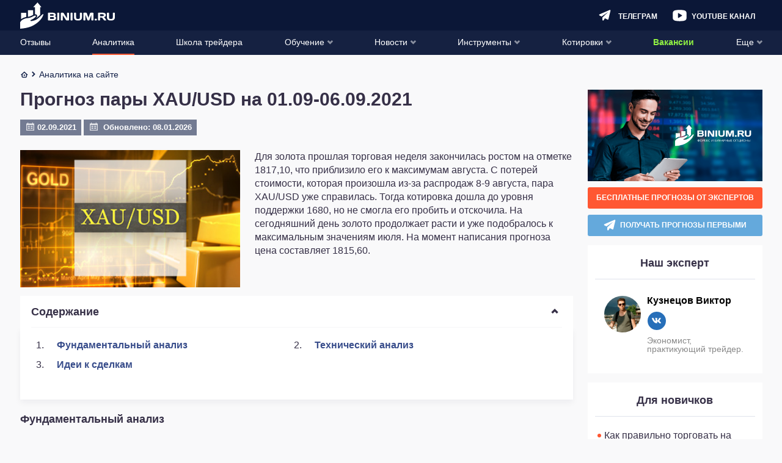

--- FILE ---
content_type: text/html; charset=UTF-8
request_url: https://binium.ru/xau-usd-01-06-sentyabrya/
body_size: 42770
content:
<!DOCTYPE html>
<html lang="ru-RU"
	prefix="og: https://ogp.me/ns#" >
<head>
	<meta charset="UTF-8">
	<meta http-equiv="X-UA-Compatible" content="IE=edge" />
	<meta name="viewport" content="width=device-width, initial-scale=1, maximum-scale=1.0,user-scalable=0" />
									    
            		            		                	    						<script>
				window.dataLayer = window.dataLayer || [];
				window.dataLayer.push({
					'event':'pageType',
					'eventCategory':'Statiy',
					'eventAction':'List',
					'pageCategory':'Статьи',
					'pageName':'Прогноз пары XAU/USD на 01.09-06.09.2021'
				});
			</script>
				
	<link rel="preload" href="https://binium.ru/wp-content/themes/binium/fonts/fontello/fontello.woff2" as="font" type="font/woff2" crossorigin>

	<!--[if lt IE 9]>
		<script src="//html5shiv.googlecode.com/svn/trunk/html5.js"></script>
	<![endif]-->

	
		<style>@font-face { font-family: 'fontello'; src: url('https://binium.ru/wp-content/themes/binium/fonts/fontello/fontello.eot'); src: url('https://binium.ru/wp-content/themes/binium/fonts/fontello/fontello.eot#iefix') format('embedded-opentype'),url('https://binium.ru/wp-content/themes/binium/fonts/fontello/fontello.woff2') format('woff2'),url('https://binium.ru/wp-content/themes/binium/fonts/fontello/fontello.woff') format('woff'),url('https://binium.ru/wp-content/themes/binium/fonts/fontello/fontello.ttf') format('truetype'),url('https://binium.ru/wp-content/themes/binium/fonts/fontello/fontello.svg#fontello') format('svg'); font-weight: normal; font-style: normal; font-display: swap;}[class^="fa-"]:before,[class*=" fa-"]:before { font-family: "fontello"; font-style: normal; font-weight: normal; speak: never; display: inline-block; text-decoration: inherit; width: 1em; margin-right: .2em; text-align: center; font-variant: normal; text-transform: none; line-height: 1em; margin-left: .2em; -webkit-font-smoothing: antialiased; -moz-osx-font-smoothing: grayscale;}.fa-arrow-right:before { content: '\e800'; }.fa-arrow-up:before { content: '\e801'; }.fa-thin-arrow:before { content: '\e802'; }.fa-check:before { content: '\e803'; }.fa-close:before { content: '\e804'; }.fa-comments:before { content: '\e805'; }.fa-facebook:before { content: '\e806'; }.fa-gift:before { content: '\e807'; }.fa-home:before { content: '\e808'; }.fa-email:before { content: '\e809'; }.fa-menu:before { content: '\e80a'; }.fa-ok:before { content: '\e80b'; }.fa-search:before { content: '\e80c'; }.fa-viber:before { content: '\e80d'; }.fa-youtube:before { content: '\e80e'; }.fa-ios:before { content: '\e80f'; }.fa-telegram:before { content: '\e810'; }.fa-twitter:before { content: '\e811'; }.fa-user:before { content: '\e812'; }.fa-vk:before { content: '\e813'; }.fa-down-open:before { content: '\e814'; }.fa-left-open:before { content: '\e815'; }.fa-right-open:before { content: '\e816'; }.fa-up-open:before { content: '\e817'; }.fa-arrow-down:before { content: '\e818'; }.fa-arrow-left:before { content: '\e819'; }.fa-wallet:before { content: '\e81a'; }.fa-bank:before { content: '\e81b'; }.fa-arrow-force:before { content: '\e81c'; }.fa-interface:before { content: '\e81d'; }.fa-comment-round:before { content: '\e81e'; }.fa-setup:before { content: '\e81f'; }.fa-forbidden:before { content: '\e820'; }.fa-settings:before { content: '\e821'; }.fa-calendar:before { content: '\e822'; }.fa-star-full:before { content: '\e823'; }.fa-macos:before,.fa-apple:before { content: '\e824'; }.fa-android:before { content: '\e825'; }.fa-web:before { content: '\e826'; }.fa-setup-vertical:before { content: '\e827'; }.fa-binnar:before { content: '\e828'; }.fa-list:before { content: '\e829'; }.fa-star-empty:before { content: '\e82a'; }.fa-mail:before { content: '\e82b'; }.fa-whatsapp:before { content: '\e82c'; }.fa-linux:before,.fa-pc:before { content: '\e82d'; }.fa-mobile:before { content: '\f10b'; }.fa-star-half:before { content: '\f123'; }.fa-calculator:before { content: '\f1ec'; }.fa-windows:before,.fa-windows-mobile:before { content: '\e856'; }.fa-instagram:before { content: ''; width: 15px; height: 15px; display: block; position: absolute; background-image: url("/wp-content/themes/binium/img/instagram.png"); left: 50%; top: 50%; transform: translateX(-50%) translateY(-50%); margin: 0; background-size: contain;}.fa-instagram { position: relative;} 
html,body,div,span,applet,object,iframe,h1,h2,h3,h4,h5,h6,p,blockquote,pre,a,abbr,acronym,address,big,cite,code,del,dfn,em,img,ins,kbd,q,s,samp,small,strike,strong,sub,sup,tt,var,b,u,i,center,dl,dt,dd,ol,ul,li,fieldset,form,label,legend,table,caption,tbody,tfoot,thead,tr,th,td,article,aside,canvas,details,embed,figure,figcaption,footer,header,hgroup,menu,nav,output,ruby,section,summary,time,mark,audio,video { margin: 0; padding: 0; border: 0; font-size: 100%; font: inherit; vertical-align: baseline;}article,aside,details,figcaption,figure,footer,header,hgroup,menu,nav,section { display: block;}body { line-height: 1;}ol,ul { list-style: none;}blockquote,q { quotes: none;}blockquote:before,blockquote:after,q:before,q:after { content: none;}table { border-collapse: collapse; border-spacing: 0;}a { text-decoration: none;}a:active,a:focus,a:hover { transition: 0.3s; transition-property: all; text-decoration: none;}* { box-sizing: border-box;}input { border: none;}select { outline: none; border: none;}html,body { margin: 0; padding: 0; max-width: 100%; height: 100%;}body { font-family: -apple-system,BlinkMacSystemFont,Roboto,"Helvetica Neue",Helvetica,Arial,sans-serif; font-weight: 400; color: #000; font-size: 14px; background-color: #F9F9FA;}body.menu-active { max-height: 100%; overflow: hidden;}a { color: #FF5732; text-decoration: none;}a:hover { text-decoration: underline;}input,textarea,select,button { font-family: inherit;}select { cursor: pointer;}button { border: none; cursor: pointer; background: transparent; padding: 0; margin: 0; outline: none; -webkit-appearance: none;}button:hover,button:focus { outline: none;}input { -webkit-appearance: none; outline: none;}input:hover,input:focus { -webkit-appearance: none; outline: none;}input[type="text"],input[type="email"],input[type="password"] { -webkit-appearance: none; width: 100%; height: 32px; border: 1px solid #000; padding: 5px 10px;}textarea { resize: none; width: 100%;}iframe { border: 0}embed,iframe { display: block; margin-left: auto; margin-right: auto} img { max-width: 100%; height: auto;}.error404 { display: flex; flex-direction: column; justify-content: space-between;}.wrapper { max-width: 1215px; margin: 0 auto; width: calc(100% - 24px);}.single-brokers > .wrapper { width: 100%;}.sidebar { margin: 0 -12px;}.single-brokers .sidebar { margin: 0;}.btn-wrapper { text-align: center; width: 100%;}.btn { display: inline-block; background: #D4D4DD; font-style: normal; font-weight: bold; font-size: 16px; line-height: 19px; text-align: center; text-transform: uppercase; color: #FFFFFF; padding: 12px 5px; border-radius: 3px;}.btn-orange { background: #FF5732; box-shadow: 0px 4px 5px rgba(255,87,50,0.5); border-radius: 3px;}.btn-orange:hover { background: #FF7253; text-decoration: none;}.btn-orange:active { background: #FF5732;}.btn-green { background: #6BCC1E; box-shadow: 0px 4px 5px rgba(144,241,67,0.5); border-radius: 3px;}.btn-green:hover { background: #7EE72A; text-decoration: none;}.btn-green:active { background: #6BCC1E;} .btn-transparent { background: transparent; border: 1px solid #FFFFFF; filter: drop-shadow(0px 4px 20px rgba(144,241,67,0.2)); border-radius: 3px;}.btn-transparent:hover { text-decoration: none;}.btn-transparent:active {}.alignleft { text-align: left; margin: 0 auto; display: block;}.alignnone { text-align: center; margin: 0 auto; display: block;}.aligncenter { text-align: center; margin: 0 auto; display: block;}.alignright { text-align: right; margin: 0 auto; display: block;} @media screen and (min-width: 768px) { .sidebar { margin: 0; }}@media screen and (min-width: 980px) { .btn { padding: 12px 15px; } .wrapper:after { clear: both; content: ''; display: block; } .single-brokers > .wrapper { width: calc(100% - 24px); } .main { float: left; width: calc(100% - 286px - 24px); } .main.main_full { float: none; width: 100%; } .sidebar { width: 286px; float: right; padding: 0; margin: 0; }} .test-data div { margin-bottom: 15px !important;} .breadcrumb .wrapper > span { margin-top: 3px; }.breadcrumb .wrapper > span .fa-home { position: relative; top: -1px;}.widget-expert__item { display: flex; padding: 15px 0; margin: 0 15px;}.widget-expert__item-poster { flex-shrink: 0; margin-right: 10px;}.widget-expert__item-poster-link { display: flex; align-items: center; justify-content: center; width: 60px; height: 60px; border-radius: 50%; overflow: hidden;}.widget-expert__item-poster-link > img { display: block; max-width: 100%; max-height: 100%; object-fit: contain;}.widget-expert__item-info { display: flex; flex-direction: column; justify-content: center;}.widget-expert__item-title { color: #000000; font-weight: bold; font-size: 16px;}.widget-expert__item-social { display: flex; align-items: center; margin: 10px -4px 0;}.widget-expert__item-social-item { display: flex; align-items: center; justify-content: center; width: 20px; height: 20px; margin: 0 4px; font-size: 8px; line-height: 28px; color: #fff; background-color: #276fb9; border-radius: 50%;}.author-social { display: flex;}.author-socials { margin: 0 auto;} .author-social-item { display: flex; align-items: center; justify-content: center; width: 30px; height: 30px; margin: 0 5px; font-size: 20px; line-height: 28px; color: #fff; background-color: #276fb9; border-radius: 50%;}.author-social-item img { width: 15px !important; height: 15px !important;}.widget-expert__item-description { margin-top: 10px; font-size: 14px; line-height: 14px; color: #888888;}.sidebar-widget--expert { order: 2;}.sidebar-widget--expert .sidebar-widget__title { margin-bottom: 12px;}
.progress-b,.progress-b:before { display: block; overflow: hidden; z-index: 1001; height: 4px; width: 100%; margin: 0;}.progress-b.hidden { display: none;}.progress-b { background-color: #ffb3a3; display: -webkit-flex; display: flex;}.progress-b:before { background-color: #FF5732; content: ''; -webkit-animation: running-progress 2s cubic-bezier(0.4,0,0.2,1) infinite; animation: running-progress 2s cubic-bezier(0.4,0,0.2,1) infinite;}@-webkit-keyframes running-progress { 0% { margin-left: 0px; margin-right: 100%; } 50% { margin-left: 25%; margin-right: 0%; } 100% { margin-left: 100%; margin-right: 0; }}@keyframes running-progress { 0% { margin-left: 0px; margin-right: 100%; } 50% { margin-left: 25%; margin-right: 0%; } 100% { margin-left: 100%; margin-right: 0; }}
body { padding-top: 71px; -ms-text-size-adjust: 100%; -moz-text-size-adjust: 100%; -webkit-text-size-adjust: 100%;}body.single-brokers { padding-top: 50px;}body.home { padding-top: 50px;}#wpadminbar { position: fixed !important;} .header { background: #0B1737; height: auto; position: fixed; top: 0; width: 100%; z-index: 999; left: 0;}.admin-bar .header { top: 46px;}.header .wrapper { display: flex; align-items: center; height: 50px; justify-content: flex-end; position: relative; overflow: visible; width: calc(100% - 24px); margin: 0 auto; z-index: 5;}.single-brokers .header .wrapper { border-bottom: 1px solid rgba(237,240,243,0.3);}.home .header .wrapper { border-bottom: 1px solid rgba(237,240,243,0.3);}.admin-bar .header-navigation { top: 96px;}.header-navigation { display: none; position: fixed; top: 51px; left: 0; width: 100%; bottom: 0; overflow-x: auto; background: #131E3E; box-shadow: 0px 4px 20px rgba(11,23,55,0.5);}.header-navigation.active { display: block;}.header-navigation ul { text-align: left; padding: 0 15px;}.header-navigation .sub-menu { display: none; padding: 0;}.header-navigation li { position: relative;}.header-navigation li:last-child { margin-right: 0;}.header-navigation li.current-menu-ancestor > a span,.header-navigation li.current-menu-parent > a span,.header-navigation li.current-menu-item > a span,.header-navigation li:hover > a span { border-bottom: 2px solid #FF5732;}.header-navigation a { font-style: normal; font-weight: normal; font-size: 18px; line-height: 24px; text-transform: uppercase; color: #FFFFFF; display: block; border-bottom: 1px solid rgba(71,86,124,0.4);}.header-navigation .sub-menu a { text-transform: none; font-size: 14px; line-height: 16px;}.header-navigation .sub-menu { padding-left: 20px;}.header-navigation .sub-menu a > span { padding: 14px 0;}.header-navigation a > span { padding: 11px 0 9px; display: inline-block; border-bottom: 2px solid transparent;}.header-navigation a i { display: none; float: right; font-size: 15px; margin: 11px -1px 0 0;}.header-navigation .menu-item-has-children > a i.fa-down-open { display: inline-block;}.header-navigation li.current-menu-ancestor > a i.fa-down-open,.header-navigation li.current-menu-parent > a i.fa-down-open,.header-navigation li.current-menu-item > a i.fa-down-open { display: none;}.header-navigation li.current-menu-ancestor.menu-item-has-children > a i.fa-up-open,.header-navigation li.current-menu-parent.menu-item-has-children > a i.fa-up-open,.header-navigation li.current-menu-item.menu-item-has-children > a i.fa-up-open { display: inline-block;}.header-navigation li.current-menu-ancestor > .sub-menu,.header-navigation li.current-menu-parent > .sub-menu,.header-navigation li.current-menu-item > .sub-menu { display: block;} .header-search { height: 32px; display: flex;} .header-search__form { display: none; flex: 1;}.header-search-form-open .header-search { flex: 1; padding: 0 0 0 20px;}.header-search-form-open .header-search__toggle { order: 2; background-image: url("data:image/svg+xml;charset=UTF-8,%3csvg style='enable-background:new 0 0 24 24' viewBox='0 0 24 24' xml:space='preserve' xmlns='http://www.w3.org/2000/svg'%3e%3cpath fill='%23FFFFFF' d='m14.8 12 3.6-3.6c.8-.8.8-2 0-2.8-.8-.8-2-.8-2.8 0L12 9.2 8.4 5.6c-.8-.8-2-.8-2.8 0-.8.8-.8 2 0 2.8L9.2 12l-3.6 3.6c-.8.8-.8 2 0 2.8.4.4.9.6 1.4.6s1-.2 1.4-.6l3.6-3.6 3.6 3.6c.4.4.9.6 1.4.6s1-.2 1.4-.6c.8-.8.8-2 0-2.8L14.8 12z'/%3e%3c/svg%3e");}.header-search-form-open .header-search__toggle:hover { background-image: url("data:image/svg+xml;charset=UTF-8,%3csvg style='enable-background:new 0 0 24 24' viewBox='0 0 24 24' xml:space='preserve' xmlns='http://www.w3.org/2000/svg'%3e%3cpath fill='%23FF5732' d='m14.8 12 3.6-3.6c.8-.8.8-2 0-2.8-.8-.8-2-.8-2.8 0L12 9.2 8.4 5.6c-.8-.8-2-.8-2.8 0-.8.8-.8 2 0 2.8L9.2 12l-3.6 3.6c-.8.8-.8 2 0 2.8.4.4.9.6 1.4.6s1-.2 1.4-.6l3.6-3.6 3.6 3.6c.4.4.9.6 1.4.6s1-.2 1.4-.6c.8-.8.8-2 0-2.8L14.8 12z'/%3e%3c/svg%3e");}.header-search-form-open .header-search__form { display: flex;}.header-search-form-open .header-menu-youtube,.header-search-form-open .header-menu-telegram,.header-search-form-open .open-auth,.header-search-form-open .header-menu-calculator,.header-search-form-open .header-logo { display: none;} .header-search__form.active { display: flex;}input[type="text"].header-search__text:-internal-autofill-selected,input[type="text"].header-search__text { border: 0; color: #fff; height: 27px; line-height: 27px; padding: 0; background-color: transparent; outline: none; font-size: 12px; border-bottom: 1px solid #333F5F;}input[type="text"].header-search__text:focus { outline: none;}input[type="text"].header-search__text::-webkit-input-placeholder {  color: #fff;}input[type="text"].header-search__text:-ms-input-placeholder {  color: #fff;}input[type="text"].header-search__text::-moz-placeholder {  color: #fff; opacity: 1;}input[type="text"].header-search__text:-moz-placeholder {  color: #fff; opacity: 1;} .header-burger { width: 16px; height: 50px; flex: none; align-items: center; display: flex; justify-content: center; background-image: url("data:image/svg+xml;charset=UTF-8,%3csvg width='16' height='16' fill='none' xmlns='http://www.w3.org/2000/svg'%3e%3crect width='16' height='2' rx='1' fill='%2390F143'/%3e%3crect y='7' width='11' height='2' rx='1' fill='%2390F143'/%3e%3crect y='14' width='16' height='2' rx='1' fill='%2390F143'/%3e%3c/svg%3e"); background-position: center; background-repeat: no-repeat; transition: 0.2s; margin: 0 auto 0 0;}.header-burger:hover { background-image: url("data:image/svg+xml;charset=UTF-8,%3csvg width='16' height='16' fill='none' xmlns='http://www.w3.org/2000/svg'%3e%3crect width='16' height='2' rx='1' fill='%23FF5732'/%3e%3crect y='7' width='11' height='2' rx='1' fill='%23FF5732'/%3e%3crect y='14' width='16' height='2' rx='1' fill='%23FF5732'/%3e%3c/svg%3e");}.header-burger.active { background-image: none;}.header-burger .header-burger__menu { display: block; color: #fff; font-size: 16px;}.header-burger.active .header-burger__menu { display: none;}.header-burger .header-burger__close { display: none; color: #fff;}.header-burger.active .header-burger__close { display: block;} .header-logo { text-align: center; padding: 3px 10px 0; margin: 0 auto 0 0;}.header-logo img { max-width: 100%; height: auto;} .header-user { color: #fff; flex: none; align-items: center; display: flex; justify-content: center; font-size: 16px; position: relative; padding: 0 1px 0 0; margin: 0 0 0 10px; height: 32px; width: 32px; background-color: #FF5732; border-radius: 3px; box-shadow: 0px 4px 20px rgba(255,87,50,1); transition: 0.2s;}.header-user:hover { background-color: #ff795b;}.header-search__btn { width: 34px; height: 32px; flex: 0 0 34px; background-image: url("data:image/svg+xml;charset=UTF-8,%3csvg width='17' height='17' fill='none' xmlns='http://www.w3.org/2000/svg'%3e%3cpath d='M7.06 13.872c1.4 0 2.684-.422 3.758-1.132l3.626 3.607c.268.269.613.403.959.403a1.352 1.352 0 0 0 .959-2.302l-3.645-3.627a6.683 6.683 0 0 0 1.132-3.76c.02-3.76-3.03-6.811-6.79-6.811a6.811 6.811 0 0 0 0 13.622Zm0-10.936a4.13 4.13 0 0 1 4.123 4.125c0 2.264-1.86 4.125-4.124 4.125a4.13 4.13 0 0 1-4.124-4.125A4.118 4.118 0 0 1 7.06 2.936Z' fill='%23fff'/%3e%3c/svg%3e"); background-size: 20px; background-repeat: no-repeat; background-position: center; transition: 0.2s; position: relative; z-index: 6; background-color: transparent; cursor: pointer;} .header-menu-calculator { background-image: url("data:image/svg+xml;charset=UTF-8,%3csvg width='19' height='19' fill='none' xmlns='http://www.w3.org/2000/svg'%3e%3cpath d='M11.797.317H7.203c-3.789 0-6.89 3.1-6.89 6.889v4.591c0 3.789 3.101 6.89 6.89 6.89h4.591c3.788 0 6.89-3.101 6.89-6.89V7.203c0-3.789-3.098-6.886-6.887-6.886ZM6 15.37h-.612a2.459 2.459 0 0 1-2.45-2.45 2.459 2.459 0 0 1 2.45-2.451h.612a2.459 2.459 0 0 1 2.45 2.45A2.459 2.459 0 0 1 6 15.37Zm0-6.839h-.612a2.459 2.459 0 0 1-2.45-2.45 2.459 2.459 0 0 1 2.45-2.45h.612a2.459 2.459 0 0 1 2.45 2.45A2.459 2.459 0 0 1 6 8.53Zm10.068 4.389a2.459 2.459 0 0 1-2.45 2.45h-.613a2.459 2.459 0 0 1-2.45-2.45V6.08a2.459 2.459 0 0 1 2.45-2.45h.612a2.459 2.459 0 0 1 2.45 2.45v6.84Z' fill='%23fff'/%3e%3cpath d='M6.665 5.43H6.34v-.325a.654.654 0 0 0-.65-.65.654.654 0 0 0-.65.65v.326h-.322a.654.654 0 0 0-.65.65c0 .356.294.65.65.65h.325v.325c0 .356.294.65.65.65.357 0 .65-.294.65-.65v-.325h.326c.356 0 .65-.294.65-.65a.657.657 0 0 0-.654-.65ZM14.282 9.781h-1.95a.654.654 0 0 0-.65.65c0 .357.293.65.65.65h1.95c.357 0 .65-.293.65-.65 0-.356-.29-.65-.65-.65ZM6.665 12.27H4.718a.654.654 0 0 0-.65.65c0 .356.294.65.65.65h1.95c.357 0 .65-.294.65-.65a.656.656 0 0 0-.653-.65ZM14.282 7.919h-1.95a.654.654 0 0 0-.65.65c0 .356.293.65.65.65h1.95a.65.65 0 1 0 0-1.3Z' fill='%23fff'/%3e%3c/svg%3e"); background-position: center; width: 34px; flex: 0 0 34px; height: 32px; background-repeat: no-repeat; background-size: 20px; transition: 0.2s; display: none;}.header-menu-telegram { background-image: url("data:image/svg+xml;charset=UTF-8,%3csvg width='17' height='15' fill='none' xmlns='http://www.w3.org/2000/svg'%3e%3cpath d='M16.393 1.314 13.51 12.865c-.136.544-.764.825-1.279.566l-3.648-1.83-1.725 2.742c-.47.748-1.658.424-1.658-.45v-3.056c0-.236.102-.461.277-.626l7.11-6.595c-.005-.082-.095-.153-.186-.093L3.915 9.26l-2.85-1.428a.857.857 0 0 1 .05-1.567L15.172.314c.673-.286 1.397.302 1.221 1Z' fill='%23fff'/%3e%3c/svg%3e"); background-position: center; width: 34px; flex: 0 0 34px; height: 32px; background-repeat: no-repeat; background-size: 20px; transition: 0.2s;}.header-menu-youtube { background-image: url("data:image/svg+xml;charset=UTF-8,%3csvg width='19' height='15' fill='none' xmlns='http://www.w3.org/2000/svg'%3e%3cpath d='M14.785 1.342a32.041 32.041 0 0 0-10.605 0C2.173 1.766.92 3.074.92 4.78v6.064c0 1.732 1.253 3.023 3.295 3.464 1.746.297 3.514.448 5.285.451 1.776 0 3.55-.148 5.302-.442 1.991-.381 3.278-1.732 3.278-3.465V4.79c0-1.723-1.287-3.075-3.295-3.447ZM12.297 8.22l-4.29 2.599a.409.409 0 0 1-.223.06.487.487 0 0 1-.215-.052.452.452 0 0 1-.214-.398V5.232a.451.451 0 0 1 .214-.382.46.46 0 0 1 .438 0l4.29 2.6a.443.443 0 0 1 0 .744v.026Z' fill='%23fff'/%3e%3c/svg%3e"); background-repeat: no-repeat; background-position: center; height: 32px; width: 34px; flex: 0 0 34px; background-size: 25px; display: none; margin: 0 6px;}.header-menu-youtube:hover { background-image: url("data:image/svg+xml;charset=UTF-8,%3csvg width='19' height='15' fill='none' xmlns='http://www.w3.org/2000/svg'%3e%3cpath d='M14.785 1.342a32.041 32.041 0 0 0-10.605 0C2.173 1.766.92 3.074.92 4.78v6.064c0 1.732 1.253 3.023 3.295 3.464 1.746.297 3.514.448 5.285.451 1.776 0 3.55-.148 5.302-.442 1.991-.381 3.278-1.732 3.278-3.465V4.79c0-1.723-1.287-3.075-3.295-3.447ZM12.297 8.22l-4.29 2.599a.409.409 0 0 1-.223.06.487.487 0 0 1-.215-.052.452.452 0 0 1-.214-.398V5.232a.451.451 0 0 1 .214-.382.46.46 0 0 1 .438 0l4.29 2.6a.443.443 0 0 1 0 .744v.026Z' fill='%23FF5732'/%3e%3c/svg%3e");}.header-menu-calculator:hover { background-image: url("data:image/svg+xml;charset=UTF-8,%3csvg width='19' height='19' fill='none' xmlns='http://www.w3.org/2000/svg'%3e%3cpath d='M11.797.317H7.203c-3.789 0-6.89 3.1-6.89 6.889v4.591c0 3.789 3.101 6.89 6.89 6.89h4.591c3.788 0 6.89-3.101 6.89-6.89V7.203c0-3.789-3.098-6.886-6.887-6.886ZM6 15.37h-.612a2.459 2.459 0 0 1-2.45-2.45 2.459 2.459 0 0 1 2.45-2.451h.612a2.459 2.459 0 0 1 2.45 2.45A2.459 2.459 0 0 1 6 15.37Zm0-6.839h-.612a2.459 2.459 0 0 1-2.45-2.45 2.459 2.459 0 0 1 2.45-2.45h.612a2.459 2.459 0 0 1 2.45 2.45A2.459 2.459 0 0 1 6 8.53Zm10.068 4.389a2.459 2.459 0 0 1-2.45 2.45h-.613a2.459 2.459 0 0 1-2.45-2.45V6.08a2.459 2.459 0 0 1 2.45-2.45h.612a2.459 2.459 0 0 1 2.45 2.45v6.84Z' fill='%23FF5732'/%3e%3cpath d='M6.665 5.43H6.34v-.325a.654.654 0 0 0-.65-.65.654.654 0 0 0-.65.65v.326h-.322a.654.654 0 0 0-.65.65c0 .356.294.65.65.65h.325v.325c0 .356.294.65.65.65.357 0 .65-.294.65-.65v-.325h.326c.356 0 .65-.294.65-.65a.657.657 0 0 0-.654-.65ZM14.282 9.781h-1.95a.654.654 0 0 0-.65.65c0 .357.293.65.65.65h1.95c.357 0 .65-.293.65-.65 0-.356-.29-.65-.65-.65ZM6.665 12.27H4.718a.654.654 0 0 0-.65.65c0 .356.294.65.65.65h1.95c.357 0 .65-.294.65-.65a.656.656 0 0 0-.653-.65ZM14.282 7.919h-1.95a.654.654 0 0 0-.65.65c0 .356.293.65.65.65h1.95a.65.65 0 1 0 0-1.3Z' fill='%23FF5732'/%3e%3c/svg%3e");}.header-search__btn:hover { background-image: url("data:image/svg+xml;charset=UTF-8,%3csvg width='17' height='17' fill='none' xmlns='http://www.w3.org/2000/svg'%3e%3cpath d='M7.06 13.872c1.4 0 2.684-.422 3.758-1.132l3.626 3.607c.268.269.613.403.959.403a1.352 1.352 0 0 0 .959-2.302l-3.645-3.627a6.683 6.683 0 0 0 1.132-3.76c.02-3.76-3.03-6.811-6.79-6.811a6.811 6.811 0 0 0 0 13.622Zm0-10.936a4.13 4.13 0 0 1 4.123 4.125c0 2.264-1.86 4.125-4.124 4.125a4.13 4.13 0 0 1-4.124-4.125A4.118 4.118 0 0 1 7.06 2.936Z' fill='%23FF5732'/%3e%3c/svg%3e");}.header-menu-telegram:hover { background-image: url("data:image/svg+xml;charset=UTF-8,%3csvg width='17' height='15' fill='none' xmlns='http://www.w3.org/2000/svg'%3e%3cpath d='M16.393 1.314 13.51 12.865c-.136.544-.764.825-1.279.566l-3.648-1.83-1.725 2.742c-.47.748-1.658.424-1.658-.45v-3.056c0-.236.102-.461.277-.626l7.11-6.595c-.005-.082-.095-.153-.186-.093L3.915 9.26l-2.85-1.428a.857.857 0 0 1 .05-1.567L15.172.314c.673-.286 1.397.302 1.221 1Z' fill='%23FF5732'/%3e%3c/svg%3e");}.header-user__logout { width: 34px; flex: 0 0 34px; height: 32px; background-image: url("data:image/svg+xml;charset=UTF-8,%3csvg width='16' height='15' fill='none' xmlns='http://www.w3.org/2000/svg'%3e%3cpath d='M10.224 9.255a.538.538 0 0 0-.538.538v3.086a.539.539 0 0 1-.538.538H1.614a.539.539 0 0 1-.538-.538V1.614c0-.296.242-.538.538-.538h7.534c.297 0 .538.242.538.538v3.103a.538.538 0 1 0 1.077 0V1.614C10.763.724 10.039 0 9.148 0H1.614C.724 0 0 .724 0 1.614V12.88c0 .89.724 1.615 1.614 1.615h7.534c.89 0 1.615-.724 1.615-1.615V9.793a.538.538 0 0 0-.539-.538ZM16 6.79a.56.56 0 0 0-.01-.1l-.016-.053c-.005-.016-.008-.032-.015-.048-.009-.022-.02-.041-.032-.062-.006-.01-.01-.02-.017-.03a.54.54 0 0 0-.07-.085l-3.092-3.093a.538.538 0 1 0-.761.76l2.175 2.177H4.484a.538.538 0 1 0 0 1.077h9.679l-2.176 2.176a.538.538 0 1 0 .76.76l3.095-3.094.008-.01a.529.529 0 0 0 .06-.072c.009-.014.016-.03.024-.046.008-.015.018-.03.025-.046.007-.02.012-.039.017-.058.005-.014.01-.028.013-.043A.54.54 0 0 0 16 6.793V6.79Z' fill='%23fff'/%3e%3c/svg%3e"); background-position: center; background-repeat: no-repeat; background-size: 18px;} .header-user__logged > span { height: 24px; width: 24px; display: block; cursor: pointer; background-color: #A9B5D4; border-radius: 50%; font-size: 12px; line-height: 24px; text-align: center;}.header-user__submenu { width: 252px; display: none; top: 100%; right: 0; position: absolute; background: linear-gradient(0deg,#1B2747,#1B2747),#131E3E; box-shadow: 0px 4px 20px rgba(11,23,55,0.5); }.header-user__logged:hover .header-user__submenu { display: block;}.header-user__submenu a { font-style: normal; font-weight: bold; font-size: 14px; line-height: 16px; color: #FFFFFF; display: block; padding: 0 16px;}.header-user__submenu a:hover { background: #313C59; text-decoration: none;}.header-user__submenu span { display: block; padding: 16px 0; border-bottom: 1px solid rgba(71,86,124,0.4);}.menu-item.important-item > a { font-weight: 700; color: #90F143;} .open-auth.login { display: none;}.menu-item.new-item > a > span:after { content: 'new'; background-color: #90F143; box-shadow: 0px 4px 5px rgba(144,241,67,0.3); color: #363047; font-weight: 700; padding: 2px; border-radius: 2px; font-size: 12px; margin: 0 0 0 4px; top: -2px; position: relative;}@media(min-width: 375px) { .header-search__btn,.header-menu-telegram,.header-menu-youtube,.header-menu-calculator { display: block; margin: 0 3px; } .header.logged-in .header-menu-youtube,.header.logged-in .header-menu-calculator { display: none; }}@media(min-width: 400px) { .header-logo { position: absolute; left: 25px; } }@media(min-width: 440px) { body:not(.header-search-form-open) .header.logged-in .header-menu-youtube,body:not(.header-search-form-open) .header.logged-in .header-menu-calculator { display: block; }}@media(min-width: 473px) { .header-user__logout { margin: 0 0 0 15px; }}@media(min-width: 585px) { .header-search__form { position: relative; }}@media screen and (min-width: 782px) { .admin-bar .header { top: 32px; } .header-navigation ul { display: flex; padding: 0 10px; flex-direction: column; } .admin-bar .header-navigation { top: 82px; }}@media screen and (min-width: 824px) { .header-menu-youtube,.header-menu-telegram,.header-menu-calculator { padding: 0 0 0 32px; background-position: left center; width: auto; line-height: 32px; margin: 0 12px; text-decoration: none !important; flex: none; } .header-menu-youtube:before,.header-menu-telegram:before,.header-menu-calculator:before { text-transform: uppercase; font-weight: bold; color: #fff; transition: 0.2s; position: relative; top: 1px; font-size: 12px; } .header-menu-calculator:before { content: 'Калькулятор'; } .header-menu-telegram:before { content: 'Телеграм'; } .header-menu-youtube:before { content: 'Youtube канал'; } .header-menu-youtube:hover:before,.header-menu-telegram:hover:before,.header-menu-calculator:hover:before { color: #FF5732; } .header-user__logout,.open-auth.login { display: block; font-weight: bold; text-transform: uppercase; margin: 0 10px 0 20px; color: #FF5732; transition: 0.2s; background-image: none; width: auto; height: auto; font-size: 12px; position: relative; top: 1px; text-decoration: none !important; } .header-user__logout:before { content: 'Выход'; } .open-auth.register { width: auto; flex: none; padding: 0 10px; } .header-user.profile i,.open-auth.register i { display: none; } .header-user.profile { width: auto; padding: 0 10px; } .header-user.profile:before,.open-auth.register:before { font-size: 12px; text-transform: uppercase; font-weight: bold; } .header-user.profile:before { content: 'Профиль'; } .open-auth.register:before { content: 'Регистрация'; } .header-user__logout:hover,.open-auth.login:hover { color: #90F143; } .header-search-form-open .header-logo,.header-search-form-open .open-auth { display: block; } .header-search-form-open .header-search { margin: 0 0 0 135px; }} @media screen and (min-width: 881px) { .open-auth.login { margin: 0 14px 0 30px; }}@media screen and (min-width: 1024px) { .header-search__form { display: flex; } .header-search__toggle { display: none; } .header-search { margin: 0 20px 0 150px; flex: 1; }}@media screen and (min-width: 1118px) { .header { position: absolute; } body { padding-top: 110px; } body.single-brokers { padding-top: 90px; } body.admin-bar.single-brokers { padding-top: 90px; } body.home { padding-top: 71px; } .single-brokers .header .wrapper { border-bottom: 0; } .header-burger { display: none; } .header-logo { position: static; text-align: left; } .header-navigation a > span { padding: 7px 0 3px; } .header-search { margin: 0 20px 0 50px; } .header-logo { width: 130px; padding-left: 0; } .header-navigation { display: block; position: static; top: 0; left: 0; width: 100%; box-shadow: none; overflow-x: visible; background-color: #152141; height: 40px; padding: 0 12px; } .header-navigation__menu { height: 100%; } .header-navigation__menu > ul { flex-direction: row; flex-wrap: wrap; margin: -2px 0 0; z-index: 4; padding: 0; justify-content: space-between; } .header-navigation #menu-verhnee-menyu > li { margin: 0 12px; height: 40px; } .header-navigation #menu-verhnee-menyu > li > a { height: 100%; } .header-navigation #menu-verhnee-menyu > li > a > span { height: 100%; line-height: 25px; } #menu-verhnee-menyu { margin: 0 -12px; } .header-navigation__menu { max-width: 1215px; margin: 0 auto; } .header-navigation li { margin-right: 15px; height: auto; margin-top: 0; } .header-navigation a { border: 0; font-size: 14px; line-height: 1em; text-transform: none; margin-top: 0; white-space: nowrap; } .header-navigation a i { margin: 14px -1px 0 0; } .header-navigation__menu > ul > li > a > i { margin: 11px -5px 0 -2px; opacity: 0.5; } .header-navigation li.current-menu-ancestor.menu-item-has-children > a i.fa-up-open,.header-navigation li.current-menu-parent.menu-item-has-children > a i.fa-up-open,.header-navigation li.current-menu-item.menu-item-has-children > a i.fa-up-open { display: none; } .header-navigation li.current-menu-ancestor .sub-menu,.header-navigation li.current-menu-parent .sub-menu,.header-navigation li.current-menu-item .sub-menu { display: none; } .header-navigation li.menu-item-has-children > a i.fa-down-open { display: inline-block; } .header-navigation .sub-menu li.menu-item-has-children > a i.fa-down-open { transform: rotate(-90deg); } .header-navigation li.current-menu-parent .sub-menu .sub-menu,.header-navigation li.current-menu-item .sub-menu .sub-menu { display: none; } .header-navigation li:hover > .sub-menu { display: block; position: absolute; top: 100%; background: linear-gradient(0deg,#1B2747,#1B2747),#131E3E; box-shadow: 0px 4px 20px rgba(11,23,55,0.5); padding: 5px 0 0; left: 0; min-width: 250px; } .header-navigation li:hover > .sub-menu li { padding: 0 15px; } .header-navigation .sub-menu li:hover > .sub-menu { display: block; position: absolute; width: 100%; box-shadow: none; left: 100%; top: 0; margin-top: -5px; } .header-navigation .menu > li:last-child .sub-menu li:hover > .sub-menu { position: absolute; width: 100%; box-shadow: none; left: auto; right: 100%; top: 0; padding-left: 15px; margin-top: -5px; } .header-navigation .sub-menu a { white-space: nowrap; margin-top: 0; padding: 0; border-bottom: 1px solid rgba(71,86,124,0.4); } .header-navigation .sub-menu li:last-child a { border-bottom: 0; } .header-navigation .sub-menu li { margin-top: 0; margin-right: 0; height: auto; } .header-menu-calculator { order: 0; } #menu-verhnee-menyu > li:nth-last-of-type(2) > .sub-menu,#menu-verhnee-menyu > li:nth-last-of-type(1) > .sub-menu { left: auto; right: 0; } .home .header .wrapper { border-bottom: none; } .menu-item.new-item > a > span:after { top: 0; }} @media screen and (min-width: 1200px) { .header-logo { margin-right: 30px; } .header-logo img { width: 155px; } .header-navigation li { margin-right: 25px; } .header-navigation li:hover { z-index: 5; } .header-search__form { width: 334px; } .header-user.profile:before { content: 'Профиль'; } } .five-stars:after { content: '\e823\e823\e823\e823\e823'; font-family: "fontello";}.four-half-stars:after { content: '\e823\e823\e823\e823\f123'; font-family: "fontello";}.four-stars:after { content: '\e823\e823\e823\e823\e82a'; font-family: "fontello";}.three-half-stars:after { content: '\e823\e823\e823\f123\e82a'; font-family: "fontello";}.three-stars:after { content: '\e823\e823\e823\e82a\e82a'; font-family: "fontello";}.two-half-stars:after { content: '\e823\e823\f123\e82a\e82a'; font-family: "fontello";}.two-stars:after { content: '\e823\e823\e82a\e82a\e82a'; font-family: "fontello";}.one-half-stars:after { content: '\e823\f123\e82a\e82a\e82a'; font-family: "fontello";}.one-stars:after { content: '\e823\e82a\e82a\e82a\e82a'; font-family: "fontello";}.half-stars:after { content: '\f123\e82a\e82a\e82a\e82a'; font-family: "fontello";} .before-five-stars:before { content: '\e823\e823\e823\e823\e823'; font-family: "fontello";}.before-four-half-stars:before { content: '\e823\e823\e823\e823\f123'; font-family: "fontello";}.before-four-stars:before { content: '\e823\e823\e823\e823\e82a'; font-family: "fontello";}.before-three-half-stars:before { content: '\e823\e823\e823\f123\e82a'; font-family: "fontello";}.before-three-stars:before { content: '\e823\e823\e823\e82a\e82a'; font-family: "fontello";}.before-two-half-stars:before { content: '\e823\e823\f123\e82a\e82a'; font-family: "fontello";}.before-two-stars:before { content: '\e823\e823\e82a\e82a\e82a'; font-family: "fontello";}.before-one-half-stars:before { content: '\e823\f123\e82a\e82a\e82a'; font-family: "fontello";}.before-one-stars:before { content: '\e823\e82a\e82a\e82a\e82a'; font-family: "fontello";}.before-half-stars:before { content: '\f123\e82a\e82a\e82a\e82a'; font-family: "fontello";}input#updateuser { background: #6BCC1E; box-sizing: border-box; border-radius: 3px; height: 45px; min-width: 140px; max-width: 200px; font-style: normal; font-weight: bold; font-size: 14px; line-height: 45px; display: block; text-align: center; text-transform: uppercase; color: #FFFFFF; padding: 0 15px; cursor: pointer;}input#updateuser:hover { opacity: 0.9;}
.social-share { display: flex; justify-content: flex-start; margin: 26px 0;}.social-share .social-share-item { background: #4680C2; width: 24px; height: 24px; text-align: center; border-radius: 2px; font-size: 20px; color: #fff; margin: 0 5px; padding: 0; display: flex; align-items: center; justify-content: center;}.social-share .social-share-item_facebook {background: #3B5998;}.social-share .social-share-item_email {background: #458EFC;}.social-share .social-share-item_telegram {background: #64A9DC;}.social-share .social-share-item_twitter {background: #00ACED;}.social-share .social-share-item_whatsapp {background: #25D366;}.social-share .social-share-item_viber {background: #834995;}.social-share .social-share-item_viber i {margin-top: -2px;}.social-share .social-share-item i:before { margin: 0;}.social-share .social-share-item:focus { outline: 0;}.social-share-item_facebook { display: none !important;}
.calculator-btn { width: 100%; height: 40px; background: #243257; border: 1px solid #4F5F89; border-radius: 3px; font-style: normal; font-weight: bold; font-size: 14px; line-height: 16px; display: flex; align-items: center; text-align: center; text-transform: uppercase; color: #fff; justify-content: center;}.calculator-btn i { margin-right: 6px;} .calculator-popup { position: fixed; top: 0; left: 0; height: 100%; width: 100%; z-index: 9999; background: rgba(0,0,0,0.8); display: flex; align-items: flex-start; justify-content: center; max-height: 100%; overflow-x: auto; }.calculator-popup.hidden { display: none; }.calculator-popup__content { width: 100%; max-width: 906px; position: relative;}.calculator-popup__close { position: absolute; right: 9px; z-index: 3; top: 19px; color: #fff;} .calculator { margin: 0 -15px;}.calculator-popup .calculator { margin: 0;}.main-content .calculator .box-title,.calculator .box-title { background: #0B1737; color: #fff;} .box-title .change-currency { color: #fff; font-weight: bold; font-size: 14px; line-height: 22px; margin-left: 10px;}.box-title .change-currency__separator { color: #fff; font-weight: bold; font-size: 14px; line-height: 21px; margin-left: 10px;}.box-title .change-currency:hover,.box-title .change-currency.active { text-decoration: underline; color: #90F143;} .main-content .calculator .box-content,.calculator .box-content { background: #0B1737; color: #fff;} .main-content .calculator .box-title:after,.calculator .box-title:after { border-bottom: 1px solid rgba(238,238,241,0.2);} .calculator-items {}.calculator-item { display: flex; flex-wrap: wrap; margin-bottom: 24px; justify-content: space-between; align-items: center;}.calculator-item:last-child { margin-bottom: 12px;}.calculator-item label.calculator-item__title { font-style: normal; font-weight: normal; font-size: 16px; line-height: 19px; color: #fff; display: flex; align-items: center;}.calculator-item span.calculator-item__value { font-style: normal; font-weight: bold; font-size: 24px; line-height: 28px; color: #90F143;}.calculator-item label.calculator-item__title,.calculator-item span.calculator-item__value { margin-bottom: 10px;} .calculator-item__range { -webkit-appearance: none; width: 100%; height: 4px; outline: none; background: transparent; position: relative; z-index: 2; margin: 1px 0;}.calculator-item__range-fake { margin-top: -7px; height: 4px; width: 100%; background: #28365C; position: relative; z-index: 1;}.calculator-item__range-fake span { height: 4px; width: 100%; background: #A9B5D4; display: block;}.calculator-item__range::-moz-range-progress { background-color: #A9B5D4; }.calculator-item__range::-webkit-slider-thumb { -webkit-appearance: none; appearance: none; width: 25px; height: 25px; border-radius: 50%; background: #A9B5D4; cursor: pointer;}.calculator-item__range::-moz-range-thumb { width: 12px; height: 12px; border-radius: 50%; background: #A9B5D4; cursor: pointer;} .calculator-result { border-top: 1px solid rgba(238,238,241,0.2); padding: 12px 0;}.calculator-result__total {}.calculator-result__total-title { font-style: normal; font-weight: bold; font-size: 18px; line-height: 22px; color: #FFFFFF; margin-bottom: 12px;}.calculator-result__total-value { display: flex; margin-bottom: 16px; justify-content: space-between; align-items: center; flex-wrap: wrap; color: #90F143;}.calculator-result__total-value_danger { color: #FF5732;}.calculator-result__total-value-month {}.calculator-result__total-value-month-amount { font-style: normal; font-weight: bold; font-size: 30px; line-height: 35px; margin-right: 5px;}.calculator-result__total-value-month-currency { font-style: normal; font-weight: normal; font-size: 18px; line-height: 35px;}.calculator-result__total-value-day { font-style: normal; font-weight: normal; font-size: 18px; line-height: 35px;}.calculator-result__total-value-day-amount { font-weight: bold; margin-right: 5px;}.calculator-result__total-value-day-currency {}.calculator-result__total-option { font-style: normal; font-weight: bold; font-size: 18px; line-height: 22px; color: #90F143; margin-bottom: 16px;}.calculator-result__total-option_error {color: #ff5732;}.calculator-result__total-option_danger {color: #FF5732;}.calculator-result__total-option_middle {color: #FEEA3B;} .calculator-result__total-sequence-bets { width: 100%; margin-bottom: 16px; color: #90F143; line-height: 1.5;} .calculator-result__total-sequence-bets-item { display: inline-block; font-size: 18px;} .calculator-result__total-sequence-bets-item-separator { display: inline-block; color: #ffffff; margin-right: 8px; margin-left: 8px; font-size: 18px;} .tooltip { position: relative; display: inline-flex; border-bottom: 1px dotted black; cursor: pointer; width: 18px; height: 18px; background: rgba(255,255,255,0.1); border: 1px solid #C4C4C4; border-radius: 10px; vertical-align: middle; align-items: center; justify-content: center; font-size: 11px; color: #C4C4C4; margin-left: 5px;}.tooltip .tooltiptext { cursor: default; display: none; padding: 12px; background: #5F6F9A; box-shadow: 0px 10px 10px rgba(0,0,0,0.5); border-radius: 4px; font-style: normal; font-weight: normal; font-size: 14px; line-height: 18px; color: #FFFFFF; position: absolute; z-index: 9999; top: 100%; left: 0; width: 190px; margin-top: 7px; margin-left: -80px;}.tooltip:hover .tooltiptext { display: block;}.tooltip .tooltiptext:before { content: ''; display: block; position: absolute; bottom: 100%; left: 83px; width: 0; height: 0; border-style: solid; border-width: 0 5px 5px 5px; border-color: transparent transparent #5f6f9a transparent;} .calculator-broker { border-top: 1px solid rgba(238,238,241,0.2); margin: 0 -12px; padding: 12px 12px 0;}.calculator-broker__title { font-style: normal; font-weight: bold; font-size: 18px; line-height: 22px; text-align: center; color: #FFFFFF; margin-bottom: 12px;}.calculator-broker__actions { display: flex; justify-content: space-between; align-items: center; flex-wrap: wrap;}.calculator-broker__action-register { width: calc(50% - 12px); height: 40px; margin-bottom: 15px; padding: 5px; display: flex; align-items: center; justify-content: center;}.calculator-broker__action-link { width: calc(50% - 12px); height: 40px; margin-bottom: 15px; padding: 5px; display: flex; align-items: center; justify-content: center;}.calculator-broker__actions-bonus { width: 100%; font-style: normal; font-weight: bold; font-size: 14px; line-height: 16px; display: flex; align-items: center; color: #FFFFFF; text-align: center; justify-content: center;}.calculator-broker__actions-bonus img { margin-right: 12px; width: 25px;} .calculator-brokers { border-top: 1px solid rgba(238,238,241,0.2); margin: 25px -12px 0; padding: 37px 12px 0;}.calculator-broker-list { display: flex; justify-content: space-between; align-items: center;}.calculator-broker-item { width: 85px; display: flex; flex-direction: column;}.calculator-broker-item__logo { width: 85px; height: 85px; padding: 3px; background: #FFFFFF; border-radius: 3px; display: block; margin-bottom: 6px;}.calculator-broker-item__logo img { width: 100%; height: 100%; display: block; object-fit: contain;}.calculator-broker-item__btn { background: #FF5732; box-shadow: 0px 4px 20px rgba(255,87,50,0.2); border-radius: 3px; display: flex; justify-content: space-between; align-items: center; font-style: normal; font-weight: bold; font-size: 13px; line-height: 15px; text-transform: uppercase; color: #FFFFFF; height: 30px; justify-content: center; margin-bottom: 3px;}.calculator-broker-item__btn span { display: none;}.calculator-broker-item__view { font-style: normal; font-weight: normal; font-size: 16px; line-height: 19px; display: flex; align-items: center; text-align: center; color: #BBBDC4; justify-content: center;}.calculator-broker-item__view i { font-size: 11px; margin-left: 5px;} @media screen and (min-width: 375px) { .calculator-popup__content { width: calc(100% - 20px); position: relative; margin: 20px auto; } .calculator-result__total { display: flex; justify-content: space-between; align-items: flex-start; flex-wrap: wrap; } .calculator-result__total-title { font-size: 16px; line-height: 24px; } .calculator-result__total-value { display: flex; margin-bottom: 16px; justify-content: flex-start; align-items: flex-start; flex-direction: column; } .calculator-result__total-option { padding-top: 10px; } .tooltip .tooltiptext { width: 235px; }}@media screen and (min-width: 768px) { .calculator-items { display: flex; justify-content: space-between; align-items: center; flex-wrap: wrap; } .calculator-item { width: calc(50% - 18px); } .calculator-result__total-item { width: calc(50% - 18px); } .calculator-result__total-item--sequence-bets { width: 100%; } .calculator-result__total-value-month { margin-right: 10px; } .calculator-result__total-value { align-items: flex-end; flex-direction: row; flex-wrap: wrap; } .calculator-broker__action-register,.calculator-broker__action-link,.calculator-broker__actions-bonus { width: calc(33.33% - 12px); margin: 0; } .calculator-broker__actions_two .calculator-broker__action-register,.calculator-broker__actions_two .calculator-broker__action-link { width: calc(50% - 12px); margin: 0; } .calculator-broker__actions-bonus { order: -1; justify-content: flex-start; } .calculator-broker-item { flex-direction: row; width: calc(33.33% - 9px); align-items: center; } .calculator-broker-item__logo { margin-right: 12px; margin-bottom: 0; flex: none; } .calculator-broker-item__content { flex: 1; } .calculator-broker-item__btn span { display: inline; } .calculator-item__range::-webkit-slider-thumb { width: 12px; height: 12px; }}@media screen and (min-width: 980px) { .calculator { margin: 0; } .calculator-broker-item__btn span { display: none; } .calculator-broker { margin: 0 -18px; padding: 12px 18px 0; } .calculator-brokers { margin: 25px -18px; padding: 37px 18px 0; }}@media screen and (min-width: 1280px) { .calculator-popup__content { margin: 100px auto; } .calculator-item { width: calc(33.33% - 20px); } .calculator-result__total-item:nth-child(1) { width: calc(66.66% - 20px); } .calculator-result__total-item:nth-child(2) { width: calc(33.33% - 20px); } .calculator-broker-item__btn span { display: inline; }}
.video-popup-open { display: block; position: relative; margin: 0 auto;} .video-popup-open:after { content: ""; display: block; position: absolute; top: 50%; left: 50%; width: 60px; height: 43px; margin-top: -21px; margin-left: -30px; background-image: url(/wp-content/themes/binium/img/youtube-play.png); background-repeat: no-repeat; background-position: 0 0; background-size: 60px;} .video-popup-open:hover:after { background-position: 0 -43px;} .video-popup { position: fixed; top: 0; left: 0; height: 100%; width: 100%; z-index: 9999; background: rgba(0,0,0,0.8); display: flex; align-items: flex-start; justify-content: center; max-height: 100%; overflow-x: auto;}.video-popup.hidden { display: none;} .video-popup__content { width: 100%; max-width: 918px; position: relative;} .video-popup__close { position: absolute; right: 10px; z-index: 3; top: 40px; color: #fff; font-size: 20px;}
.g { display: flex; align-items: center; justify-content: center; width: 100%; height: 100%; margin: 0; padding: 0; overflow: hidden; line-height: 1; zoom: 1;} .g > div[class*="a-"] { width: 100%; height: 100%;} .g > div[class*="c-"]:not(.c-1) { display: none;} .g .ar_link { display: block; width: 100%; height: 100%;} .g .ar_image { display: block; width: 100%; height: 100%; object-fit: contain;}.ar-image-groups { position: relative; z-index: 10; width: 100%;}.ar-image-groups .g:nth-of-type(2) { display: none;}.ar-image-groups img { width: 100%;}.ar-image-groups img:not([data-loaded="true"]) { height: 0; max-height: 0; margin: 0 !important}.ar-image__bottom { position: fixed; left: 50%; bottom: 0; width: 100%; max-height: 200px; overflow: hidden; max-width: 1217px; transform: translateX(-50%);}.ar-image__brokers .ar_image { margin: 0 0 15px;}.archive-stock-brokers .ar-image__brokers .ar_image,.page-template-forex_brokers .ar-image__brokers .ar_image,.page-template-brokers .ar-image__brokers .ar_image { margin: 15px 0 0;}.archive-binary .sidebar-widget__analytic { order: 0;}.archive-binary .sidebar-widget-brokers { order: 0;}.archive-binary .ar-image__sidebar-mid { order: 2;}.archive-binary .sidebar-widget--expert { order: 3;}.archive-stock-brokers .ar-image__sidebar-mid { order: 2;}.archive-stock-brokers .sidebar-widget--expert { order: 3;}.ar-image-groups__close { position: absolute; width: 22px; height: 22px; background-color: #FF5732; right: 0; top: 0; cursor: pointer; transition: 0.2s;}.ar-image-groups__close:before,.ar-image-groups__close:after { content: ''; position: absolute; display: block; width: 2px; height: 13px; background-color: #fff; left: 10px; top: 4px;}.ar-image-groups__close:after { transform: rotate(-45deg);}.ar-image-groups__close:before { transform: rotate(45deg);}.ar-image-groups__close:hover { background-color: #ff795b;}.ar-image-groups__default img { margin: 0 0 15px;}.ar-image__home-mid img { margin: 0 0 30px;}.ar-image__sidebar-mid { order: 1;}.ar-image-groups.desktop { display: none;}.ar-image-groups.mobile { display: block !important;}@media(min-width: 721px) { .ar-image-groups:not(.ar-no-breakpoints) .g:nth-of-type(1) { display: none; } .ar-image-groups.desktop .g:nth-of-type(1),.ar-image-groups .g:nth-of-type(2) { display: block; } .ar-image-groups.desktop { display: block !important; } .ar-image-groups.mobile { display: none; }}
.breadcrumb { margin-top: -20px;}.single-brokers .breadcrumb { background-color: #0B1737; margin-top: 0;}.breadcrumb .wrapper { padding: 10px 12px; width: 100%;}.breadcrumb a,.breadcrumb span { font-style: normal; font-weight: normal; font-size: 12px; line-height: 15px; color: #132148; display: inline-block; vertical-align: middle;}.breadcrumb a { border-bottom: 1px solid transparent;}.breadcrumb a:hover { border-bottom: 1px solid #132148;}.breadcrumb a.home:hover { border-bottom: 1px solid transparent;}.single-brokers .breadcrumb a,.single-brokers .breadcrumb span { color: #E7E7E7;}.single-brokers .breadcrumb a:hover { border-bottom: 1px solid #E7E7E7;}.breadcrumb i { color: #132148; font-size: 5px; display: inline-block; vertical-align: middle; margin: 0 3px;}.breadcrumb i.fa-home { font-size: 10px; margin: -1px -1px 0 0;}.single-brokers .breadcrumb i { color: #E7E7E7;}@media screen and (min-width: 980px) { .breadcrumb .wrapper { padding: 20px 15px 15px; } .breadcrumb a,.breadcrumb span { font-size: 14px; line-height: 16px; } .breadcrumb i { font-size: 10px; margin: 2px 3px 0; }}@media screen and (min-width: 1110px) { .breadcrumb .wrapper { width: calc(100% - 30px); padding: 20px 0 15px; } .breadcrumb i.fa-home { font-size: 12px; margin: -2px -1px 0 0; } .breadcrumb i.fa-home:before { margin: 0; }}
.sidebar { display: flex; flex-direction: column;}.sidebar-widget { margin-bottom: 15px; background: #fff; padding: 15px;}.sidebar-widget_closed { border-bottom: 0;}.sidebar-widget__title { font-style: normal; font-weight: bold; font-size: 18px; line-height: 22px; color: #363047; border-bottom: 1px solid #DFE3EC; padding-bottom: 15px; margin-bottom: 20px; text-align: center;}.sidebar-widget__tabs { display: flex; align-items: center; border-bottom: 1px solid #DFE3EC; margin-bottom: 20px;}.a-single { order: 3;}.a-single a { display: block;}.sidebar-widget__link img { width: 100%; height: auto; object-fit: contain; object-position: center;}.sidebar-widget__tab { display: inline-block; margin-right: 35px; padding-bottom: 15px; font-style: normal; font-weight: 300; font-size: 18px; line-height: 22px; color: #363047; border-bottom: 2px solid #ffffff; transition: none !important;}.sidebar-widget__tab--active { font-weight: 700; border-bottom: 2px solid #FF5732;}.sidebar-widget__tab--active:hover { text-decoration: none;}.sidebar-widget__tab-content { display: none;}.sidebar-widget__tab-content--active { display: block;}.sidebar-widget__body {}.sidebar-widget__footer { border-top: 1px solid #EBEBEB; text-align: center; padding: 20px 20px 10px; position: relative; background-color: #fff;}.sidebar-widget__footer a { font-weight: 600; font-size: 16px; line-height: 21px; text-decoration-line: underline; color: #000000;}.sidebar-widget__footer a:hover { text-decoration-line: none;} .sidebar-widget.sidebar-widget-forex { padding: 0; background: transparent; margin-left: auto; margin-right: auto; width: 286px;} .sidebar-widget-subscribe { margin: 36px 0 40px; padding: 0 12px; background: transparent;}.sidebar-widget-subscribe .sidebar-widget__title { margin-bottom: 20px; text-align: left;}.sidebar-widget-subscribe .sidebar-widget__body { font-size: 16px; line-height: 22px; color: #363047;}.sidebar-widget-subscribe .sidebar-widget-subscribe__message {}.sidebar-widget-subscribe .sidebar-widget-subscribe__message.error { color: red;}.sidebar-widget-subscribe__form { display: flex; margin: 18px 0; height: 40px; box-sizing: border-box;}.sidebar-widget-subscribe__form input[type="email"] { border-radius: 2px; border: 1px solid #EDF0F3; font-size: 15px; line-height: 22px; background-color: #fff; padding: 9px; height: 40px; outline: none; margin-right: 5px;}.sidebar-widget-subscribe__form input[type="email"]:focus { outline: none;}.sidebar-widget-subscribe__form input[type="submit"] { width: 135px; flex: none; box-shadow: none; font-size: 14px; line-height: 16px; cursor: pointer;}.sidebar-widget-subscribe__form input[type="submit"]:focus { outline: none;}.sidebar-widget-socials { order: 6;}.sidebar-social__body { width: auto; min-width: 100%; margin: -5px; display: flex; justify-content: center !important; flex-wrap: wrap;}.sidebar-social { width: 30px; height: 30px; margin: 5px; background-color: #0b1737; border-radius: 50%; display: flex; justify-content: center; align-items: center; opacity: 0.8; text-decoration: none !important; transition: 0.2s;}.sidebar-social:hover { opacity: 1;}.sidebar-social > i { font-size: 19px; color: #fff; display: flex; align-items: center; justify-content: center;}.sidebar-social > i:before { margin: 0;}.sidebar-social > * { max-width: 16px; max-height: 16px;}.sidebar-widget__analytic { display: flex; flex-direction: column; order: 1; margin: 0 0 10px;}.sidebar-widget__analytic-image { display: block; margin: 0 0 5px;}.sidebar-widget__btn { box-sizing: border-box; border-radius: 3px; height: 35px; font-style: normal; font-weight: bold; font-size: 12px; display: flex; width: 100%; justify-content: center; text-align: center; text-transform: uppercase; color: #FFFFFF; margin: 5px 0; text-decoration: none !important; transition: 0.2s; align-items: center;}.sidebar-widget__btn.orange { background: #FF5732;}.sidebar-widget__btn.orange:hover { background-color: #ff795b;}.sidebar-widget__btn.blue { background-color: #64A9DC;}.sidebar-widget__btn.blue:hover { background-color: #75c4ff;}.sidebar-widget__btn.telegram:before { content: ''; background-image: url("data:image/svg+xml;charset=UTF-8,%3csvg width='17' height='15' fill='none' xmlns='http://www.w3.org/2000/svg'%3e%3cpath d='M16.393 1.314 13.51 12.865c-.136.544-.764.825-1.279.566l-3.648-1.83-1.725 2.742c-.47.748-1.658.424-1.658-.45v-3.056c0-.236.102-.461.277-.626l7.11-6.595c-.005-.082-.095-.153-.186-.093L3.915 9.26l-2.85-1.428a.857.857 0 0 1 .05-1.567L15.172.314c.673-.286 1.397.302 1.221 1Z' fill='%23fff'/%3e%3c/svg%3e"); background-position: center; width: 20px; flex: 0 0 20px; height: 20px; background-repeat: no-repeat; background-size: 20px; margin: 0 7px 0 0;}@media screen and (min-width: 980px) { .sidebar-widget { padding: 18px 12px; } .sidebar-widget.sidebar-widget-forex { padding: 0; background: transparent; } .sidebar-widget-subscribe { padding: 0; background: transparent; } .sidebar-widget__title { margin-bottom: 30px; } .sidebar-widget__footer { padding: 20px 20px 0px; }}  .sidebar-widget-brokers { order: 1;}  .sidebar-widget-forex-brokers { order: 2;}  .sidebar-widget-video { order: -1;} @media (min-width: 980px) { .sidebar-widget-video { order: 3; }}  .sidebar-widget-posts-new { order: 4;} .sidebar-widget-posts-new .sidebar-widget__title { margin-bottom: 20px;}.sidebar-widget-posts-new ul { font-weight: 400; font-size: 16px; line-height: 22px; margin: 0 0 20px; padding: 0 0 0 15px;}.sidebar-widget-posts-new ul li { margin-bottom: 6px; position: relative; color: #363047;}.sidebar-widget-posts-new ul li a { color: #363047; text-decoration: underline;}.sidebar-widget-posts-new ul li a:hover { text-decoration: none;}.sidebar-widget-posts-new ul li::before { content: ''; display: inline-block; height: 6px; width: 6px; background: #FF5732; border-radius: 50%; margin: 8px 5px 0 -11px; vertical-align: top;}  .sidebar-widget-forex { order: 5;}  .sidebar-widget-posts { order: 6;} .sidebar-widget-posts__item { display: flex; align-items: flex-start;} .sidebar-widget-posts__item:not(:last-child) { margin-bottom: 25px;} .sidebar-widget-posts__item-image { flex-shrink: 0; max-width: 90px; margin-right: 12px; border-radius: 4px; overflow: hidden;} .sidebar-widget-posts__item-image img { display: block;} .sidebar-widget-posts__item-body { margin-top: -3px;} .sidebar-widget-posts__item-title { font-size: 16px; line-height: 20px;} .sidebar-widget-posts__item-link { color: #363047;} .sidebar-widget-posts__item-meta { display: flex; align-items: center; margin-top: 5px;} .sidebar-widget-posts__item-date { margin-right: 12px; line-height: 22px;} .sidebar-widget-posts__item-date-icon { font-size: 16px; color: #C4C4C4;} .sidebar-widget-posts__item-date-text { color: #84878E; font-size: 12px; font-weight: 400;} .sidebar-widget-posts__item-comments { line-height: 22px;} .sidebar-widget-posts__item-comments-icon { font-size: 16px; color: #FF5732;} .sidebar-widget-posts__item-comments-text { color: #363047; font-size: 12px;} .sidebar-widget-subscribe { order: 7;}
.widget-brokers__item { display: flex; justify-content: space-between; align-items: flex-start; margin-bottom: 30px;}.widget-brokers__item:last-child { border-bottom: 0;} .widget-brokers__left { width: 80px; height: 80px; flex: none; margin-right: 14px;} .widget-brokers__image { width: 100%; height: 100%; background-color: #fff; display: flex; align-items: center; border-radius: 3px; padding: 3px; }.widget-brokers__image img { width: 100%; height: 100%; border-radius: 3px; height: auto; object-fit: contain;}.widget-brokers__right { width: 100%;}.widget-brokers__link { display: flex; align-items: center; margin-bottom: 5px;}.widget-brokers__title { width: 100%;}.widget-brokers__title a { font-style: normal; font-weight: bold; font-size: 18px; line-height: 22px; color: #363047;}.widget-brokers__rating { font-style: normal; font-weight: bold; font-size: 14px; line-height: 16px; color: #fff; width: 27px; height: 15px; flex: none; text-align: center; background: #FF5732; border-radius: 2px;}.widget-brokers__rating i { color: #FF5732; font-size: 8px; vertical-align: middle; margin-top: -4px; display: inline-block;}.widget-brokers__text { font-style: normal; font-weight: 400; font-size: 14px; line-height: 18px; color: #363047; margin-bottom: 5px;}.widget-brokers__text a { color: #363047;} .widget-brokers__buttons { display: flex; justify-content: space-between; align-items: center;}.widget-brokers__buttons a.widget-brokers__register { background: #FF5732; box-sizing: border-box; border-radius: 3px; height: 30px; width: 140px; font-style: normal; font-weight: bold; font-size: 14px; line-height: 30px; display: block; text-align: center; text-transform: uppercase; color: #FFFFFF;}.widget-brokers__buttons a.widget-brokers__register:hover { background: #FF7253; text-decoration: none;}.widget-brokers__buttons a.widget-brokers__view { box-sizing: border-box; font-style: normal; font-weight: normal; font-size: 16px; line-height: 19px; display: block; color: #FF5732;}.widget-brokers__buttons a.widget-brokers__view i { font-size: 12px; display: none;}@media screen and (min-width: 375px) { .widget-brokers__buttons a.widget-brokers__view i { display: inline; }}@media screen and (min-width: 768px) { .sidebar-widget__body { display: flex; flex-wrap: wrap; justify-content: space-between; } .widget-brokers__item { flex-direction: column; width: 232px; margin-bottom: 32px; } .widget-brokers__left { margin-bottom: 12px; } .widget-brokers__title { width: auto; margin-right: 5px; } .widget-brokers__buttons a.widget-brokers__view i { display: none; } .widget-brokers__buttons { justify-content: flex-start; } .widget-brokers__buttons a.widget-brokers__register { margin-right: 10px; } .sidebar-widget-brokers__single-footer .widget-brokers__item { width: auto; } .sidebar-widget-brokers__single-footer .sidebar-widget__body:after { display: none; }}@media screen and (min-width: 980px) { .sidebar-widget-brokers:not(.sidebar-widget-brokers__single-footer) .widget-brokers__item { flex-direction: row; width: 100%; margin-bottom: 24px; } .sidebar-widget-brokers:not(.sidebar-widget-brokers__single-footer) .widget-brokers__left { margin-bottom: 0; margin-right: 14px; } .sidebar-widget-brokers:not(.sidebar-widget-brokers__single-footer) .widget-brokers__title { width: 100%; margin-right: 0; } .sidebar-widget-brokers:not(.sidebar-widget-brokers__single-footer) .widget-brokers__buttons { justify-content: space-between; } .sidebar-widget-brokers:not(.sidebar-widget-brokers__single-footer) .widget-brokers__buttons a.widget-brokers__register { margin-right: 0; } .sidebar-widget-brokers:not(.sidebar-widget-brokers__single-footer) .widget-brokers__buttons a.widget-brokers__view i { display: inline; } .sidebar-widget-brokers:not(.sidebar-widget-brokers__single-footer) .widget-brokers__text { margin-bottom: 5px; } .sidebar-widget-brokers:not(.sidebar-widget-brokers__single-footer) .widget-brokers__buttons a.widget-brokers__register { width: 106px; font-size: 12px; } .sidebar-widget-brokers:not(.sidebar-widget-brokers__single-footer) .widget-brokers__buttons a.widget-brokers__view { font-size: 14px; } .sidebar-widget-brokers:not(.sidebar-widget-brokers__single-footer) .widget-brokers__buttons a.widget-brokers__view i { font-size: 9px; }}
.broker-tabs__wrapper { padding: 0 12px; margin-bottom: 10px;}.broker-tabs { display: flex; max-width: 100%; overflow-x: auto; overflow-y: hidden; border-bottom: 1px solid #DFE3EC;}.broker-tabs a,.broker-tabs span { font-style: normal; font-size: 14px; line-height: 22px; color: #363047; padding: 13px 0; white-space: nowrap; position: relative; z-index: 1; border-bottom: 3px solid transparent; margin-right: 27px;}.broker-tabs a:hover { border-bottom: 3px solid #FF5732; text-decoration: none;}.broker-tabs a.active,.broker-tabs span.active { font-weight: bold; border-bottom: 3px solid #FF5732; z-index: 2;}.section-tabs { display: flex; flex-wrap: unset !important; margin: 0 -5px 20px !important; min-width: 100%; position: relative; overflow: scroll;}.section-tab__item { text-align: center; display: block; height: 26px; line-height: 26px; background-color: #EEEEF1; padding: 0 10px; margin: 5px; font-size: 13px; font-weight: bold; color: #4c4c4c; text-decoration: none !important; white-space: pre;}.section-tab__item.active,.section-tab__item:hover { background-color: #FF7253 !important; color: #fff !important; display: block;}.section-tabs__open { cursor: pointer;}.section-tabs.open { height: auto;}.section-tab__item:nth-child(1),.section-tab__item:nth-child(2),.section-tab__item:nth-child(3),.section-tab__item:nth-child(4),.section-tab__item:nth-child(5),.section-tab__item:nth-child(6),.section-tabs__open,.section-tabs.open .section-tab__item { display: block;}.section-tabs__open { display: none;}@media screen and (min-width: 980px) { .broker-tabs__wrapper { padding: 0; margin-bottom: 18px; } .section-tab__item { display: none; } .section-tabs { overflow: hidden; flex-wrap: wrap !important; } .section-tabs__open { display: block; } .section-tabs.open .section-tabs__open { display: none; }}
.main-content { margin-bottom: 40px;}.main-content .h1,.main-content h1 { font-size: 23px; line-height: 31px;}.main-content .h2,.main-content h2 { font-size: 18px; line-height: 28px;}.main-content .h3,.main-content h3 { font-size: 16px; line-height: 28px;}.main-content .h4,.main-content h4 { font-size: 14px; line-height: 28px;}.main-content .h5,.main-content h5 { font-size: 12px; line-height: 28px;}.main-content .h6,.main-content h6 { font-size: 10px; line-height: 28px;}.main-content .h1,.main-content .h2,.main-content .h3,.main-content .h4,.main-content .h5,.main-content .h6,.main-content h1,.main-content h2,.main-content h3,.main-content h4,.main-content h5,.main-content h6 { font-weight: bold; color: #363047; margin-bottom: 12px;}.main-content p { font-style: normal; font-weight: 400; font-size: 16px; line-height: 22px; color: #363047; margin-bottom: 12px;}.main-content strong { font-style: normal; font-weight: bold;}.main-content p:not(:first-child):last-child { margin-bottom: 0;}.main-content blockquote { font-style: italic; font-size: 15px; line-height: 20px; color: #000000; padding: 18px 18px 1px; background: #efefef; border-left: 5px solid #C4C4C4; margin-bottom: 12px;}.main-content blockquote p { font-style: italic;}.main-content > ol li > a,.main-content > ul li > a,.main-content p > a { font-style: normal; font-weight: normal; font-size: 16px; line-height: 22px; text-decoration: none; border-bottom: 1px solid #276FB9; color: #276FB9;}.main-content > ol li > a:hover,.main-content > ul li > a:hover,.main-content p > a:hover { color: #FF4747; border-bottom: 1px solid #FF4747;}.main-content figure { margin: 0 -10px 35px;}.main-content figure img { max-width: 100%; width: 100%;}.main-content figure figcaption { font-style: italic; font-size: 15px; line-height: 20px; color: #5C5C5C; margin-top: 10px; padding: 0 10px;}.main-content img { max-width: 100%; height: auto;}.main-content iframe { max-width: 100%; height: auto;} .videoWrapper{ position:relative; padding-bottom:56.25%; padding-top:25px; height:0}.videoWrapper iframe{ position:absolute; top:0; left:0; width:100%; height:100%} .main-content .wp-caption { max-width: 100%; height: auto; text-align: center; box-sizing: border-box; margin: 0 auto 25px; position: relative;}.main-content .wp-caption a { position: relative; z-index: 2; display: block;}.main-content .wp-caption img { max-width: 100%; height: auto; width: 100%; display: block; border: 1px solid rgba(238,238,241,.5);}.main-content .wp-caption .wp-caption-text { width: 100%; font-style: italic; font-size: 16px; line-height: 22px; text-align: center; padding: 5px 0 0; z-index: 2;}.main-content .kws__table { display: inline-block; max-width: calc(100% + 24px); overflow-x: auto; overflow-y: hidden; width: calc(100% + 24px); margin: 0 -12px 12px;}.main-content .kws__table:last-child { margin-bottom: 0;}.main-content .kws__table::-webkit-scrollbar-thumb { border: 2px solid white; background-color: #ccc;}.main-content .kws__table::-webkit-scrollbar { -webkit-appearance: none;}.main-content .kws__table::-webkit-scrollbar:horizontal { height: 7px;}.main-content .kws__table::-webkit-scrollbar-thumb { border-radius: 6px; background-color: rgba(0,0,0,.3);}.main-content table { background-color: #FAFAFA; width: 100%; text-align: left; border-collapse: collapse;}.main-content table td,.main-content table th { padding: 10px 15px; vertical-align: middle;}.main-content table tbody td { font-size: 16px; line-height: 22px; color: #363047; border-bottom: 1px solid #EDF0F3; border-right: 1px solid #EDF0F3;}.main-content table tr:nth-child(even) { background: #fff;}.main-content table tbody tr:hover { background: #FAFAFA;}.main-content table thead { background: #0B1737;}.main-content table thead th { font-size: 16px; line-height: 22px; font-weight: bold; color: #FFFFFF; border-right: 1px solid #fff;}.main-content table thead th:first-child { border-left: none;}.main-content table p { margin: 0; padding: 0;}.main-content table caption { margin: 10px 0 0;} .main-content ul { font-size: 16px; line-height: 22px; margin: 0 0 12px; padding: 0 0 0 15px;}.main-content ul li { margin-bottom: 5px; position: relative; color: #363047;}.main-content ul li:last-child { margin-bottom: 0;}.main-content ul li::before { content: ''; display: inline-block; height: 6px; width: 6px; background: #363047; border-radius: 50%; margin: 8px 5px 0 -11px; vertical-align: top;}.main-content ol { font-size: 16px; line-height: 22px; margin: 0 0 12px 10px; padding: 0 0 0 15px; list-style-type: decimal;}.main-content ol li { margin-bottom: 5px; color: #363047;} .main-content ol.contents {}.main-content ol.contents li { margin-bottom: 10px;}.main-content ol.contents li a,.main-content ol.contents li button { font-style: normal; font-weight: bold; font-size: 16px; line-height: 19px; color: #384D8B; padding-left: 17px; display: block; padding-right: 17px; border-bottom: 0; cursor: pointer;}.main-content ol.contents li a:hover,.main-content ol.contents li button:hover { text-decoration: underline;}.main-content ol.contents li button br { display: none;} .main-content .broker-pros-cons { background: #fff; margin-top: -18px; padding: 13px 12px 0;}.main-content .broker-pros-cons__body { display: flex; justify-content: space-between; flex-wrap: wrap;}.main-content .broker-pros-cons__body-col { flex: none; width: 100%; font-size: 15px; line-height: 20px; color: #000000; position: relative; margin-bottom: 32px;}.main-content .broker-pros-cons__body-col:last-child { margin-bottom: 29px;}.main-content .broker-pros-cons__body-title { font-style: normal; font-weight: bold; font-size: 16px; line-height: 28px; color: #363047; margin-bottom: 4px;}.main-content .broker-pros-cons__body-col ul { padding: 0 0 0 23px; margin: 0;}.main-content .broker-pros-cons__body-col ul li { font-style: normal; font-weight: 400; font-size: 16px; line-height: 28px; color: #363047; position: relative; margin-bottom: 0px; text-transform: lowercase;}.main-content .broker-pros-cons__body-col ul li:last-child { margin-bottom: 0;}.main-content .broker-pros-cons__body-col ul li::before { content: ''; display: block; top: 10px; height: 10px; width: 10px; background: url('https://binium.ru/wp-content/themes/binium/img/plus.svg') no-repeat center center transparent; position: absolute; left: -23px; margin: 0;}.main-content .broker-pros-cons__body-col_minus ul li::before { background: url('https://binium.ru/wp-content/themes/binium/img/minus.svg') no-repeat center center transparent;} .faq { margin-bottom: 30px;}.faq__block { background: #F2F8FD; border: 1px solid #E2ECF3;}.faq__block +.faq__block { margin-top: 10px;}.faq__question:before{ content: ''; position: absolute; top: calc(50% - 8px); right: 13px; width: 6px; height: 6px; border-bottom: 2px solid #276FB9; border-left: 2px solid #276FB9; -webkit-transform: rotateZ(-45deg); -ms-transform: rotate(-45deg); transition: all ease .3s; transform: rotateZ(-45deg);}.faq__question.open:before{ transform: rotate(135deg);}.faq__question { padding: 9px 30px 9px 15px; cursor: pointer; position: relative; font-style: normal; font-weight: bold; font-size: 16px; line-height: 24px; color: #1D3755;}.faq__answer { display: none; padding: 15px; background-color: #fff; border-top: solid 1px #e0e0e0; font-style: normal; font-weight: normal; font-size: 16px; line-height: 24px; color: #131313;}.faq__answer_active { display: block;}.faq__answer a{ text-decoration: underline;}.faq__answer a:hover{ text-decoration: none;} .post-anonces { background-color: #EBEBEE; margin-bottom: 25px; padding: 24px; clear: both;}.post-anonces:after { content: ''; clear: both;}.post-anonces__more { font-style: normal; font-weight: bold; font-size: 18px; line-height: 22px; color: #000000; margin-bottom: 10px;}.post-anonces__item { border-bottom: 1px solid #FFFFFF; padding-bottom: 9px; margin-bottom: 9px;}.post-anonces__item:last-child { border-bottom: 0; padding-bottom: 0; margin-bottom: 0;}.post-anonces__item:after { content: ''; clear: both; display: block;}.post-anonces__item img { width: 175px; height: 100px; margin: 0 10px 0 0; display: block; object-fit: cover; float: left;}.post-anonces__item-title { font-style: normal; font-weight: bold; font-size: 16px; line-height: 18px; color: #363047; margin-bottom: 10px;}.post-anonces__item-text { font-style: normal; font-weight: normal; font-size: 16px; line-height: 22px; color: #000000; margin: 10px 0 0;}.post-anonces__item-text p { margin: 0 !important;}.post-anonces__img-link { position: relative; display: inline-block; float: left; width: 175px; height: 100px; overflow: hidden; margin: 0 24px 0 0;}.post-anonces .post-anonces__more { margin-bottom: 20px;}.post-anonces__btn { font-weight: bold; font-size: 16px; display: table; margin: 0 auto;}.post-anonces__img-link:after { content: ''; display: block; bottom: 0; left: 0; position: absolute; width: 100%; height: 120px; background: linear-gradient( 180deg ,rgba(0,0,0,0) 0%,rgba(0,0,0,0.9) 100%);}.post-anonces .articles-item__category { bottom: auto; top: 12px; max-width: 165px; z-index: 1;}.broker-promo { display: flex; flex-wrap: wrap; background: #0B1737; border-radius: 5px; padding: 9px; align-items: center; justify-content: space-between; margin-bottom: 15px;}.broker-promo__image { background: #fff; border-radius: 5px; display: block; width: 62px; height: 62px; padding: 5px; margin-right: 10px;}.broker-promo__image img { width: 100%; height: 100%; object-fit: contain;}.broker-prom__content { display: flex; flex-wrap: wrap; justify-content: space-between; width: calc(100% - 72px);}.broker-prom__head { width: 100%; display: flex; flex-wrap: wrap; justify-content: space-between; }.broker-prom__head-title { margin-bottom: 5px; font-style: normal; font-weight: bold; font-size: 16px; line-height: 21px; color: #FFFFFF; display: none;}.broker-prom__head-rating { font-style: normal; font-weight: bold; font-size: 16px; line-height: 21px; color: #FFFFFF; text-align: center; white-space: nowrap; display: none;}.broker-prom__head-rating i { color: #fff; font-size: 12px;}.broker-prom__head-bonus { margin-bottom: 7px; max-width: 100%; width: 100%;}.broker-prom__head-bonus img { width: 16px; vertical-align: top; margin-right: 4px; margin-top: 2px;}.broker-prom__head-bonus a { display: block; font-style: normal; font-weight: 900; font-size: 14px; line-height: 20px; color: #FFFFFF; white-space: nowrap; overflow: hidden; max-width: 100%; text-overflow: ellipsis;}.broker-prom__action { width: 100%; display: flex; justify-content: space-between; text-transform: uppercase;}.broker-prom__action-link { background: #6BCC1E; box-sizing: border-box; border-radius: 5px; font-style: normal; font-weight: bold; font-size: 12px; color: #FFFFFF; height: 30px; width: 86px; text-align: center; display: flex; align-items: center; justify-content: center; flex: none; margin-right: 9px;}.broker-prom__action-bonus { background: #FF5732; border-radius: 5px; font-style: normal; font-weight: bold; font-size: 12px; color: #FFFFFF; height: 30px; text-align: center; width: 100%; display: flex; align-items: center; justify-content: center;} .top5-broker { margin: 0 -12px;}.top5-broker:before { content: ''; display: block; clear: both; width: 100%;}.top5-broker-list {} .top5-broker-item { display: flex; border-top: 1px solid #EDF0F3; padding: 12px 0; align-items: center; position: relative; min-height: 126px;} .main-content .top5-broker_border .box-title { background: #0B1737; color: #fff;}.main-content .top5-broker_border .box-title:after { display: none;}.main-content .top5-broker_border .box-content { border: 2px solid #0B1737; box-shadow: none;} .main-content .top5-broker_dark .box-title { background: #0B1737; color: #fff;}.main-content .top5-broker_dark .box-content { background: #0B1737; box-shadow: none; color: #fff;}.main-content .top5-broker_dark .box-content p { color: #fff;} .top5-broker-item__left { width: 64px; height: 64px; flex: none; margin-right: 12px; align-self: flex-start;}.top5-broker_dark .top5-broker-item__left { background: #fff; border-radius: 3px;}.top5-broker-item__image { padding: 3px;}.top5-broker-item__image img { height: 100%; width: 100%; object-fit: contain;} .top5-broker-item__right { width: 100%;}.top5-broker-item__link {}.top5-broker-item__link-top { display: flex; margin-bottom: 5px; align-items: center;}.top5-broker-item__title { position: absolute; left: 2px; top: 85px; width: 59px; text-align: center;}.top5-broker-item__title a { font-style: normal; font-weight: bold; font-size: 12px; line-height: 1em; color: #363047;}.top5-broker_dark .top5-broker-item__title a { color: #fff;}.top5-broker-item__title a:hover { text-decoration: underline;}.top5-broker-item__bonus { font-style: normal; font-weight: bold; font-size: 14px; line-height: 21px; color: #363047;}.top5-broker_dark .top5-broker-item__bonus { color: #fff;}.top5-broker-item__bonus a { color: #363047;}.top5-broker_dark .top5-broker-item__bonus a { color: #fff;}.top5-broker-item__bonus a:hover { text-decoration: underline;} .top5-broker-item__link-bottom { display: flex; margin-bottom: 10px;}.stock-broker .top5-broker-item__bonus { font-size: 14px; line-height: 1.2em;}.box-title.closed ~ .broker-details { display: none !important;}.top5-broker-item__rating { font-style: normal; font-weight: normal; font-size: 14px; line-height: 16px; display: flex; align-items: center; color: #363047; margin-right: 18px;}.top5-broker_dark .top5-broker-item__rating { color: #fff;}.top5-broker-item__rating i { color: #FF5732; font-size: 12px; margin-left: -3px;}.top5-broker-item__comments { font-style: normal; font-weight: normal; font-size: 14px; line-height: 16px; display: flex; align-items: center; color: #363047; margin-right: 18px;}.top5-broker_dark .top5-broker-item__comments { color: #fff;}.top5-broker-item__comments i { color: #FF5732; margin-right: 5px;}.top5-broker-item__demo-wallet { font-style: normal; font-weight: normal; font-size: 14px; line-height: 16px; display: flex; align-items: center; color: #6BCC1E;}.top5-broker-item__demo-wallet i { font-size: 10px; margin-right: 5px;} .top5-broker-item__buttons { display: flex; align-items: center;}.top5-broker-item__register { font-size: 12px; line-height: 14px; padding: 7px 6px; margin-right: 12px; box-shadow: none;}.top5-broker-item__view { font-style: normal; font-weight: normal; font-size: 14px; line-height: 16px; display: flex; align-items: center; color: #363047;}.top5-broker_dark .top5-broker-item__view { color: #fff;}.top5-broker-item__view span { display: none;}.top5-broker-item__view i { font-size: 10px; margin-left: 3px;} .page-title { display: flex; align-items: center; margin-bottom: 12px; flex-wrap: wrap;}.main-content .page-title * { margin-bottom: 0;}.main-content .page-title h1 { margin-right: 16px;} .arrows-panel { width: 100%; position: relative;}.arrows-panel .left-arrow,.arrows-panel .right-arrow { position: absolute; top: 0; display: flex; justify-content: center; align-items: center; z-index: 3;}#broker-scores-arrows.arrows-panel .left-arrow,#broker-scores-arrows.arrows-panel .right-arrow { align-items: flex-start; padding-top: 21px;}.arrows-panel .left-arrow { left: 0; background: linear-gradient(-90deg,rgba(255,255,255,0) 0%,rgba(11,23,55,0.1) 20%,rgba(11,23,55,0.7) 50%,rgba(11,23,55,1) 100%);}.arrows-panel .right-arrow { right: 0; background: linear-gradient(90deg,rgba(255,255,255,0) 0%,rgba(11,23,55,0.1) 20%,rgba(11,23,55,0.7) 50%,rgba(11,23,55,1) 100%);}.arrows-panel.show-left-arrow .left-arrow { display: flex;}.arrows-panel.show-left-arrow .right-arrow { display: none;}.arrows-panel.show-right-arrow .left-arrow { display: none;}.arrows-panel.show-right-arrow .right-arrow { display: flex;}.arrows-panel.show-all-arrow .left-arrow,.arrows-panel.show-all-arrow .right-arrow { display: flex;}.arrows-panel .left-arrow:before,.arrows-panel .right-arrow:after { font-family: "fontello"; font-style: normal; font-weight: normal; speak: never; display: inline-block; text-decoration: inherit; width: 1em; text-align: center; font-variant: normal; text-transform: none; line-height: 1em; -webkit-font-smoothing: antialiased; -moz-osx-font-smoothing: grayscale; color: #fff; font-size: 18px;}.arrows-panel .left-arrow:before { content: '\e815';}.arrows-panel .right-arrow:after { content: '\e816';} .single-author { display: flex; align-items: center; flex-wrap: wrap; border-bottom: 1px solid #e6e6e6; padding: 10px 0; margin: 0 -7px;}.single-author:last-child { border: none;}.single-authors { background: #fff; padding: 0 15px; border: 1px solid #e6e6e6; margin-bottom: 36px;}.single-author__photo { width: 50px; height: 50px; min-width: 50px; border-radius: 50%; line-height: 50px; overflow: hidden; font-style: normal; font-weight: 400; font-size: 25px; text-align: center; color: #FFFFFF; background: #A9B5D5; margin: 7px;}.single-author .author-social { margin: 2px;}.single-author .author-socials { margin: 0 0 0 auto;}.single-authors-title { font-size: 18px; font-weight: bold; margin: 15px -15px 0; max-width: none; min-width: 100%; padding: 0 15px 15px; border-bottom: 1px solid #e6e6e6;}.author-block__description { flex: 1; width: 100%; font-size: 16px; line-height: 18px; margin: 7px; min-width: 260px;}.single-author__photo img { width: 50px; height: 50px; object-fit: cover;}.single-author__info { flex: none; margin: 7px;}.single-author__author-name { font-style: normal; font-weight: bold; font-size: 16px; line-height: 20px; color: #363047; margin-bottom: 2px;}.single-author__author-position { font-style: normal; font-weight: normal; font-size: 14px; line-height: 15px; color: #363047; opacity: 0.8;}.main-content ol.contents li button{ text-align: left;} .maintenance-header { clear: both;}.article-anonce-title { display: block; text-decoration: underline; min-height: 65px; margin: 0 0 25px;}.article-anonce-title img { width: 100%; height: 120px; object-fit: cover; object-position: center; margin: 0 0 5px;}.article-anonce-title:last-of-type { margin: 0;}.post-anonces__more { color: #363047; font-size: 20px; border-bottom: 1px solid #fff; padding: 0 0 12px;}.article-anonce-title:before { content: ''; border-radius: 50%; background-color: #FF5732; width: 6px; height: 6px; display: inline-block; vertical-align: middle; margin: -2px 15px 0 0;}.article-anonce-title:before { content: none;}.single-sections .main-content { display: flex; flex-direction: column;}.single-sections h1 { order: -1;}.single-sections .social-share { order: 4; margin-top: -5px;}.single-sections .broker-items { order: 3;}.single-sections .single-authors { order: 4;}.single-sections .slices__top-content { order: 5;}.single-sections .bottom-desc,.single-sections .broker-description { order: 6;}.subscribe__telegram { display: flex; flex-wrap: wrap; background: #29a0d3; padding: 15px; align-items: center; margin: 15px 0;}.subscribe__telegram .subscribe__bottom__title { color: #fff;}.subscribe__telegram .subscribe__bottom__left { flex: 1;}.subscribe__telegram .ss__btn__telegram { margin: 15px;} .advanced_chart iframe,.default_chart iframe { height: 400px !important;}.default_chart,.advanced_chart { margin: 0 0 18px;}.prev-next { display: flex; justify-content: space-between; padding: 10px 0; border-top: 1px solid rgba(223,227,236,0.5); border-bottom: 1px solid rgba(223,227,236,0.5); font-size: 13px; text-transform: uppercase; font-weight: 700; margin: 0 0 30px;}.main-content li::marker { color: #000;}.prev-post { background-image: url("data:image/svg+xml;charset=UTF-8,%3csvg width='12' height='12' fill='none' xmlns='http://www.w3.org/2000/svg'%3e%3cpath d='M3.053 7.142h7.902a.682.682 0 0 0 0-1.363H3.056l3.69-3.691a.682.682 0 1 0-.964-.964l-4.82 4.82-.011.011a.68.68 0 0 0-.023.989l.033.035L5.782 11.8a.682.682 0 1 0 .965-.964L3.053 7.142Z' fill='%23FF5732'/%3e%3c/svg%3e"); background-repeat: no-repeat; background-position: left center; padding: 0 0 0 17px;}.next-post { background-image: url("data:image/svg+xml;charset=UTF-8,%3csvg width='12' height='12' fill='none' xmlns='http://www.w3.org/2000/svg'%3e%3cpath d='M8.947 4.858H1.045a.682.682 0 0 0 0 1.363h7.899l-3.69 3.691a.682.682 0 1 0 .964.964l4.82-4.82.011-.011a.68.68 0 0 0 .023-.989.69.69 0 0 0-.033-.035L6.218.2a.682.682 0 0 0-.965.964l3.694 3.694Z' fill='%23FF5732'/%3e%3c/svg%3e"); background-repeat: no-repeat; background-position: right center; padding: 0 17px 0 0; text-align: right;}@media screen and (min-width: 375px) { .top5-broker-item__left { margin-right: 18px; } .top5-broker-item__view span { display: inline; margin-left: 4px; } .article-anonce-title { margin: 0 0 15px; } .article-anonce-title:before { content: ''; } .article-anonce-title img { width: 100px; height: 60px; margin: 0 15px 0 0; float: left; } .top5-broker-item__title { top: 85px; width: 71px; }}@media screen and (min-width: 576px) { .broker-prom__action-link,.broker-prom__action-bonus { width: calc(50% - 4.5px); }} @media screen and (min-width: 768px) { .broker-prom__head-title { display: block; margin-bottom: 5px; } .broker-prom__action { width: 287px; flex: none; } .broker-prom__title { margin-right: 40px; } .broker-prom__action-link { width: 106px; } .broker-prom__action-bonus { width: 100%; } .broker-prom__content { flex-wrap: nowrap; align-items: center; width: calc(100% - 87px); } .broker-prom__head-bonus { margin-bottom: 0; font-style: normal; font-weight: bold; font-size: 16px; line-height: 18px; color: #FFFFFF; text-align: left; } .broker-prom__head-bonus a { font-style: normal; font-weight: bold; font-size: 16px; line-height: 18px; color: #FFFFFF; display: flex; align-items: center; } .broker-prom__head-bonus img { width: 30px; margin-right: 16px; } .broker-prom__head { justify-content: start; align-items: center; flex-wrap: nowrap; width: calc(100% - 300px); } .broker-prom__head-bonus a { white-space: normal; text-overflow: unset; overflow: visible; } .broker-prom__head-rating { display: inline-block; font-style: normal; font-weight: bold; font-size: 14px; line-height: 16px; color: #FFFFFF; background: #FF5732; border-radius: 2px; padding: 1px 3px; } .broker-prom__head-rating i { vertical-align: top; } .broker-promo__image { margin-right: 18px; } .post-anonces__item { padding-bottom: 12px; margin-bottom: 12px; } .post-anonces__item img { width: 175px; height: 100px; margin-right: 24px; } .post-anonces__item-title { font-size: 18px; line-height: 22px; } .post-anonces__item-text { font-size: 16px; line-height: 22px; } .main-content .broker-pros-cons { background: #fff; margin-top: -18px; padding: 0px 18px 0; } .main-content .broker-pros-cons__body-col { width: 50%; } .main-content .broker-pros-cons__body-col:last-child { margin-bottom: 37px; } .top5-broker { margin: 0; } .top5-broker-item { min-height: auto; } .top5-broker-item__left { width: 64px; height: 64px; margin-right: 24px; align-self: auto; } .top5-broker-item__right { display: flex; justify-content: space-between; align-items: center; } .top5-broker-item__link { width: 100%; } .top5-broker-item__link-top { justify-content: space-between; } .top5-broker-item__title { display: block; position: static; width: auto; text-align: left; margin: 0 0 5px; } .top5-broker-item__title a { font-size: 16px; } .top5-broker-item__bonus { font-size: 16px; line-height: 25px; width: 237px; flex: none; } .top5-broker-item__link-bottom { display: flex; margin-bottom: 0; } .top5-broker-item__comments { width: 100%; } .top5-broker-item__demo-wallet { width: 240px; flex: none; } .top5-broker-item__buttons { flex-direction: column; width: 182px; flex: none; margin-left: 20px; } .top5-broker-item__register { font-size: 14px; line-height: 16px; padding: 12px 15px; margin-right: 0; margin-bottom: 7px; width: 100%; } .top5-broker-item__view { font-size: 16px; line-height: 19px; } .top5-broker-item__view i { margin-left: 7px; }}@media screen and (min-width: 980px) { .main-content .page-title * { margin-bottom: 0; } .main-content .h1,.main-content .h2,.main-content .h3,.main-content .h4,.main-content .h5,.main-content .h6,.main-content h1,.main-content h2,.main-content h3,.main-content h4,.main-content h5,.main-content h6 { margin-bottom: 18px; } .main-content .h1,.main-content h1 { font-size: 30px; margin-bottom: 24px; } .page-title { margin-bottom: 24px; } .main-content .kws__table { max-width: 100%; width: 100%; margin: 0 0 18px; } .main-content table { border: 1px solid #EDF0F3 } .main-content ol.contents { column-count: 2; } .main-content p { margin-bottom: 18px; } .main-content blockquote { margin-bottom: 18px; } .main-content ul { margin: 0 0 18px; } .main-content ol { margin: 0 0 18px 10px; } .broker-prom__head-title { display: none; } .top5-broker-item__bonus { width: 227px; } .top5-broker-item__demo-wallet { width: 230px; } .top5-broker-item__buttons { width: 154px; } .top5-broker-item__register { padding: 12px 5px; } .main-content ol.contents { display: flex; flex-wrap: wrap; } .main-content ol.contents li { flex: 0 0 50%; min-width: 50%; max-width: 50%; }}@media screen and (min-width: 1150px) { .top5-broker-item__bonus { width: 300px; }}@media screen and (min-width: 1200px) { .top5-broker-item__bonus { width: 350px; }}@media screen and (min-width: 1280px) { .broker-prom__head-title { display: block; } .top5-broker-item__left { width: 55px; height: 55px; } .top5-broker-item__link-top { margin-bottom: 0px; } .top5-broker-item__link { position: relative; } .top5-broker-item__bonus { width: 227px; margin-bottom: -21px; margin-right: 190px; } .top5-broker-item__demo-wallet { width: auto; position: absolute; right: 28px; top: 50%; margin-top: -8px; } .top5-broker-item__buttons { width: auto; flex-direction: row; } .top5-broker-item__register { margin-bottom: 0; margin-right: 15px; padding: 12px 18px; } .top5-broker-item__register span { display: none; } .top5-broker-item__view span { display: none; margin-left: 0; } } @media (max-width: 520px) { .post-anonces__img-link { margin: 0 0 12px; } .post-anonces__img-link,.post-anonces__item img { width: 100%; height: 130px; }}
.articles-list { margin-bottom: 25px; display: flex; flex-wrap: wrap; justify-content: space-between;}.news-list .articles-item { display: block; position: relative; padding-bottom: 15px !important;}.news-list .articles-item__data { position: absolute; bottom: 0; left: 0; width: 100%;}.articles-item { width: 100%; margin-bottom: 25px;}.articles-item > * { width: 100%;}.articles-item__data { display: flex; justify-content: space-between;}.articles-item__image { position: relative; display: block; margin-bottom: 13px; height: 200px;}.main-content .articles-item__image img { width: 100%; height: 100%; object-fit: cover; display: block;}.articles-item__image img { width: 100%; height: 100%; object-fit: cover; display: block;}.articles-item__image:before { content: ''; display: block; bottom: 0; left: 0; position: absolute; width: 100%; height: 120px; background: linear-gradient(180deg,rgba(0,0,0,0) 0%,rgba(0,0,0,0.9) 100%);}.articles-item__category { position: absolute; bottom: 12px; left: 0; background: #FF5732; font-style: normal; font-weight: bold; font-size: 12px; line-height: 12px; padding: 3px 5px; text-transform: uppercase; color: #FFFFFF;}.articles-item__content { width: 100%; margin-bottom: 0;}.articles-item__title { font-style: normal; font-weight: bold; font-size: 18px; line-height: 22px; color: #363047; margin-bottom: 12px; display: block;}.articles-item__text { font-style: normal; font-weight: 400; font-size: 16px; line-height: 22px; color: #000000;}.articles-item__date { font-style: normal; font-weight: normal; font-size: 12px; line-height: 22px; color: #84878E}.articles-item__comments { margin-left: 10px; font-style: normal; font-weight: normal; font-size: 12px; line-height: 22px; color: #84878E;}.articles-item__comments i { color: #FF5732; font-size: 16px;} .single-page {}.single-image { width: 100%; margin-bottom: 12px;}.single-image img { width: 100%; height: auto;}.single-page__data { margin-top: -6px; margin-bottom: 15px;}.single-page__date { font-style: normal; font-weight: bold; font-size: 13px; line-height: 22px; color: #FFFFFF; display: inline-flex; align-items: center; padding: 2px 8px; background: #737B92;}.single-page__date i { font-size: 13px; color: rgba(255,255,255,0.8); margin-right: 2px; margin-top: -1px;}.single-page__comments { font-style: normal; font-weight: bold; font-size: 12px; line-height: 22px; color: #363047;}.single-page__comments i { color: #FF5732; font-size: 14px;} .articles-similar { background-color: #fff; padding: 18px 12px 0; display: flex; flex-wrap: wrap; margin: 0 -12px 36px;}.articles-similar__title { font-style: normal; font-weight: bold; font-size: 18px; line-height: 22px; color: #363047; margin-bottom: 18px; width: 100%;} .similar-item { width: 100%; margin-bottom: 18px; display: flex;}.similar-item__image { width: 146px; height: 85px; margin-right: 12px; flex: none; display: block;}.similar-item__image img { width: 100%; height: 100%; object-fit: cover; border-radius: 3px;}.similar-item__content {}.similar-item__title { font-style: normal; font-weight: bold; font-size: 16px; line-height: 20px; color: #363047; margin-bottom: 6px;}.similar-item__data { display: flex; flex-wrap: wrap; align-items: center;}.similar-item__date { font-style: normal; font-weight: normal; font-size: 12px; line-height: 22px; color: #84878E;}.similar-item__date i { color: #C4C4C4;}.similar-item__comments { font-style: normal; font-weight: bold; font-size: 12px; line-height: 22px; color: #363047;}.similar-item__comments i { color: #FF5732;} @media screen and (min-width: 640px) { .articles-item { width: calc(50% - 12px); }}@media screen and (min-width: 768px) { .articles-item { width: calc(33.33% - 15px); } .home-page .articles-item:last-child { display: none; } .articles-item__image { height: 132px; } .single-image { float: left; width: 360px; margin-right: 24px; margin-bottom: 12px; } .articles-similar { margin: 0 0 36px; padding: 18px 0 0; } .articles-similar__title { padding: 0 12px; } .similar-item { width: calc(50% - 24px); margin: 0 12px 18px; }}@media screen and (min-width: 980px) { .articles-item { width: calc(50% - 12px); } .home-page .articles-item:last-child { display: block; } .home-page .tournament-item:last-child { display: flex; } .articles-item__image { height: 180px; }}@media screen and (min-width: 1280px) { .single-page__data { margin-bottom: 24px; } .articles-item { width: calc(33.33% - 15px); } .articles-list:after {content:''; display:block; width: calc(33.33% - 15px);} .articles-item__image { height: 163px; } .main-content .articles-item__image img,.articles-item__image img { height: 163px; }}
.broker-items { margin: 0 0 20px; position: relative;}.broker-items .progress-b { position: absolute;}.broker-item__list { margin: 0 -12px 30px; background-color: #fff; padding: 6px 12px;}.broker-item__list.broker-item__list-full { background-color: transparent; padding: 0;}.broker-item { display: none; background: #fff; width: 100%; margin: 0 0 12px; flex: none; padding: 12px; box-shadow: 0px 5px 10px rgba(11,23,55,0.05);} .section-tabs { display: flex; flex-wrap: wrap; padding: 0 !important; width: auto; min-width: 100%; margin: -5px; max-width: none;}.section-tab { flex: 1; display: block; min-width: 150px; list-style: none !important; margin: 5px;}.section-tab:before { content: none !important;}.section-tab .section-tab__link { font-size: 12px; line-height: 1em;}.stock-broker-item-table__newbie-value { display: none !important;}.broker-item__list-full .broker-item {display: block;}.broker-item__list-full .broker-item-table {display: none;}.broker-item__list-full .broker-item__head {display: none !important;}.broker-item__head {display: none;} .broker-item-table { display: block;}.broker-item-table:nth-of-type(2) .broker-item-table__block { padding-top: 15px;}.broker-item-table__block { display: flex; padding: 6px 5px 6px 0; justify-content: space-between; align-items: center; border-top: 1px solid #EDF0F3; position: relative;}.broker-item-table__block_blue { background: #EBF9FF;}.broker-item-table__image { width: 50px; height: 50px; padding: 3px; display: flex; align-items: center; justify-content: center; flex: none; margin-right: 5px;}.broker-item-table__image img { width: 100%; height: auto;} .broker-item-table__middle { display: flex; flex: 1; align-items: center; margin: 0;} .broker-item-table__main { display: flex; flex-wrap: nowrap; position: relative; top: 10px;} .broker-item-table__name { font-style: normal; font-weight: bold; font-size: 13px; line-height: 12px; color: #363047; width: 100px; text-align: left; position: absolute; top: -23px; left: -2px; padding: 0 5px 4px; display: flex; align-items: center; min-height: 28px; word-break: break-word;}.broker-item-table__rating { font-style: normal; font-weight: normal; font-size: 14px; line-height: 16px; display: flex; color: #363047; white-space: nowrap; width: 46px; flex: none;}.broker-item-table__rating i { color: #FF5732; margin-right: 1px; font-size: 12px;} .broker-item-table__comments { font-style: normal; font-weight: normal; font-size: 14px; line-height: 16px; display: flex; color: #363047; white-space: nowrap; width: 53px; flex: none;}.broker-item-table__comments a { color: #363047;}.broker-item-table__comments i { color: #FF5732; margin-right: 1px; font-size: 12px;} .broker-item-table__bonus { display: flex; font-style: normal; font-weight: bold; font-size: 14px; line-height: 24px; align-items: center; color: #363047;}.stock-broker-item-table__bonus { font-weight: normal;}.broker-item-table__bonus span { display: block; height: 2px; width: 10px; background-color: #363047;} .broker-item-table__bonus a { font-style: normal; font-weight: bold; font-size: 14px; line-height: 24px; color: #363047;}.broker-item-table__bonus a:hover { text-decoration: underline;}.broker-item-table__bonus img { width: 14px; height: 14px; margin-right: 3px; margin-top: 1px;}.broker-item-table__additional { display: none;}.broker-item-table__deposit { display: none;}.broker-item-table__demo { display: none;} .broker-item-table__btns {}.broker-item-table__btn-site { font-size: 11px; padding: 5px 6px; white-space: nowrap;}.broker-item-table__btn-view { display: none;} .broker-item__top { display: flex; align-items: center; justify-content: space-between; padding-bottom: 12px; margin-bottom: 12px; border-bottom: 1px solid rgba(223,227,236,0.5);} .broker-item__top-image { width: 85px; height: 85px; flex: none; margin-right: 18px; border-radius: 3px;}.broker-item__top-image img { width: 100%; height: 100%; object-fit: contain;} .broker-item__top-info { width: 100%; display: flex; flex-wrap: wrap;}.broker-item__top-name { width: 100%; font-style: normal; font-weight: bold; font-size: 18px; line-height: 22px; color: #363047; text-decoration: none; margin-bottom: 6px;}.broker-item__top-name:hover { text-decoration: underline;}.broker-item__top-rating { font-style: normal; font-weight: bold; font-size: 16px; line-height: 19px; color: #FF5732; margin-right: 22px; margin-bottom: 12px; white-space: nowrap;}.broker-item__top-rating i { font-size: 12px; line-height: 12px; display: inline-block; margin: -3px -3px 0 0; vertical-align: middle;}.broker-item__top-comments { font-style: normal; font-weight: normal; font-size: 14px; line-height: 19px; display: flex; color: #363047; margin-bottom: 12px;}.broker-item__top-comments i { color: #FF5732; margin-right: 6px;}.broker-item__top-comments a { color: #363047; text-decoration: none;}.broker-item__top-comments a:hover {} .broker-item__top-rules__list { position: relative; display: flex; align-items: center; padding-bottom: 12px; margin-bottom: 12px; border-bottom: 1px solid rgba(223,227,236,0.5);}.broker-item__top-rules__list_hidden { display: none; position: absolute; bottom: 100%; right: 0; background-color: #fff; border: 1px solid #EEEEF1; padding: 6px 6px 6px 0; border-radius: 3px; margin-bottom: 5px;}.broker-item__top-rules__list span { margin-right: 6px; width: 30px; height: 30px; background: #fff; border-radius: 3px; color: #0F1C2C; text-align: center; font-size: 21px; display: flex; align-items: center; justify-content: center; opacity: 0.7;}.broker-item__top-rules__list span.versions-windows,.broker-item__top-rules__list span.versions-windows-mobile { font-size: 28px;}.broker-item__top-rules__list span.versions-linux,.broker-item__top-rules__list span.versions-pc { font-size: 18px;}.broker-item__top-rules__list span.versions-mobile { font-size: 30px;}.broker-item__top-rules__list span.macos,.broker-item__top-rules__list span.versions-apple { margin-top: -1px;}.broker-item__top-rules__list span.versions-more { border: 1px solid rgba(121,127,145,0.3); border-radius: 50%; font-style: normal; font-weight: bold; font-size: 14px; color: #0F1C2C;}.broker-item__top-rules__list span:last-of-type { margin-right: 0;}.broker-item__top-rules__list_hidden span { margin-bottom: 0;}.broker-item__top-rules__list span i:before { margin: 0;}.broker-item__top-created { margin-left: 14px;} .broker-item__action { padding-bottom: 12px; margin-bottom: 9px; border-bottom: 1px solid rgba(223,227,236,0.5);}.broker-item__btns { display: flex; align-items: center; justify-content: space-between; flex-wrap: wrap;}.broker-item__action-view,.broker-item__action-bonus { width: calc(50% - 7.5px); font-size: 12px; line-height: 16px; height: 30px; padding: 7px 10px;} .broker-item__action-bonus__text { text-align: center; font-style: normal; font-weight: bold; font-size: 16px; line-height: 22px; color: #363047; width: 100%; margin-bottom: 12px;} .broker-item__description { max-height: 138px; overflow: hidden; position: relative; border-bottom: 1px solid rgba(223,227,236,0.5); margin-bottom: 12px;}.broker-item__description.active { max-height: 100%; overflow: hidden; position: relative; border-bottom: 0; margin-bottom: 0;}.broker-item__description:after { content: ''; height: 100px; width: 100%; display: block; position: absolute; left: 0; bottom: 0; background: linear-gradient(180deg,rgba(255,255,255,0) 0%,#FFFFFF 60.42%);}.broker-item__description.active:after { display: none;}.broker-item__description-full { position: absolute; left: 0; right: 0; bottom: 10px; z-index: 2; background: none; margin: 0 auto; font-style: normal; font-weight: bold; font-size: 14px; line-height: 22px; color: #363047;}.broker-item__description-full:hover,.broker-item__description-full:focus { outline: none;} .broker-item__rules { padding-bottom: 12px; margin-bottom: 12px; border-bottom: 1px solid rgba(223,227,236,0.5);}.broker-item__rules__item { display: flex; padding: 5px 0;} .broker-item__rules__item > span { width: 58%; flex: none; font-style: normal; font-weight: 400; font-size: 14px; line-height: 18px; color: #363047;}.broker-item__rules__item > div { width: 42%; flex: none; font-style: normal; font-weight: 700; font-size: 16px; line-height: 18px; color: #363047;} .broker-item__additional-characteristics { display: flex; width: 100%;}.broker-item__additional-characteristic { display: none; font-style: normal; font-weight: bold; font-size: 14px; line-height: 18px; color: #FFFFFF; flex: none; justify-content: flex-start; align-items: center;}.broker-item__additional-characteristic:first-child { display: flex;}.broker-item__additional-characteristic span { position: relative; display: flex; text-align: center; margin-right: 3px; margin-left: -1px; flex: none; align-items: center; justify-content: center;}.broker-item__additional-characteristic span svg,.broker-item__additional-characteristic span img { max-width: 16px; height: auto;}.broker-item__additional-characteristic span svg path { fill: #A1A4AA;}.broker-item__additional-characteristic .broker-item__additional-characteristic__title { font-style: normal; font-weight: normal; font-size: 14px; line-height: 15px; color: #A1A4AA;}.broker-item__additional-characteristics.broker-item__additional-characteristics_positive span svg path {fill: #4BAA00;}.broker-item__additional-characteristics.broker-item__additional-characteristics_positive .broker-item__additional-characteristic__title {color: #4BAA00;} .broker-item__additional-pros-cons { padding-bottom: 12px; margin-bottom: 12px; border-bottom: 1px solid rgba(223,227,236,0.5);}.broker-item__additional-pros-cons_plus,.broker-item__additional-pros-cons_minus { position: relative; font-style: normal; font-weight: 400; font-size: 16px; line-height: 28px; color: #363047; padding-left: 22px;}.broker-item__additional-pros-cons_plus::before { content: ''; display: block; top: 10px; height: 10px; width: 10px; background: url('https://binium.ru/wp-content/themes/binium/img/plus.svg') no-repeat center center transparent; position: absolute; left: 2px; margin: 0;}.broker-item__additional-pros-cons_minus::before { content: ''; display: block; top: 4px; height: 10px; width: 10px; background: url('https://binium.ru/wp-content/themes/binium/img/minus.svg') no-repeat center center transparent; position: absolute; left: 1px; margin: 0;} .broker-item__additional-trading { padding-bottom: 12px; margin-bottom: 12px; border-bottom: 1px solid rgba(223,227,236,0.5); color: #363047;}.broker-item__additional-trading span { font-style: normal; font-weight: 700; font-size: 16px; line-height: 28px; margin-bottom: 1px; display: block;}.broker-item__additional-trading div { font-style: normal; font-weight: 400; font-size: 16px; line-height: 28px;} .broker-item__bottom { text-align: center;}.broker-item__bottom-view { font-style: normal; font-weight: normal; font-size: 16px; line-height: 19px; color: #FF5732;}.broker-item__bottom-view:hover { text-decoration: none; border-bottom: 1px solid #FF5732;}.broker-item__bottom-view i { font-size: 10px; vertical-align: top;} .loadmore-bk {}.loadmore-bk .btn { height: 40px; width: 184px; font-size: 14px; line-height: 16px;} .broker-item__action-left .broker-item__additional-characteristics { display: none;} .broker-item-table__characteristic { font-style: normal; font-weight: 500; font-size: 12px; line-height: 15px; color: #FFFFFF; position: absolute; top: 0; left: 50%; background: #6BCC1E; transform: translateX(-50%); padding: 1px 16px; -webkit-clip-path: polygon(0 0,100% 0,92% 100%,8% 100%); clip-path: polygon(0 0,100% 0,92% 100%,8% 100%);}.broker-item-table__characteristic span { display: none;} .rules-popup-btn { font-style: normal; font-weight: normal; font-size: 16px; line-height: 20px; display: flex; align-items: center;}.rules-popup-btn span { font-size: 16px; line-height: 20px; color: #737B92; border-bottom: 1px dashed #737B92;}.rules-popup-btn:hover span { border-bottom: 1px dashed transparent;}.rules-popup-btn svg { margin-left: 6px;} .rules-popup { position: fixed; top: 0; left: 0; height: 100%; width: 100%; z-index: 9999; background: rgba(0,0,0,0.8); display: flex; align-items: flex-start; justify-content: center; max-height: 100%; overflow-x: auto; }.rules-popup.hidden { display: none; }.rules-popup__content { background: #FFFFFF; box-shadow: 0px 4px 20px rgba(0,0,0,0.25); width: calc(100% - 30px); max-width: 744px; position: relative; margin: 20px auto;}.rules-popup__title { font-style: normal; font-weight: bold; font-size: 16px; line-height: 22px; text-align: left; color: #363047; padding: 15px 12px; border-bottom: 1px solid rgba(223,227,236,0.5);}.rules-popup__close { position: absolute; top: 19px; right: 17px; color: #BBBDC4;}.rules-popup__items { display: flex; flex-wrap: wrap; padding: 18px 12px;} .rules-popup__item { display: flex; width: 100%; font-style: normal; font-weight: normal; font-size: 14px; line-height: 17px; color: #000000; align-items: center; margin-bottom: 24px;}.rules-popup__item:last-child { margin-bottom: 0;}.rules-popup__item img { margin-right: 12px;}.rate-date { opacity: 0.5; font-weight: normal;}.stock-broker-item-table__bonus span { display: inline; height: auto; width: auto; background-color: transparent;}.stock-broker-item-table__newbie-text { line-height: 1.2em;}@media screen and (min-width: 375px) { .broker-item-table__image { margin-right: 13px; } .broker-item-table__rating { width: 54px; } .broker-item-table__comments { width: 65px; } .broker-item-table__btn-site { padding: 5px 15px; } .rules-popup__title { font-size: 20px; line-height: 22px; padding: 15px 24px; } .rules-popup__items { padding: 24px; } .rules-popup__item { font-size: 16px; line-height: 24px; }}@media screen and (min-width: 500px) { .broker-item-table:nth-of-type(2) .broker-item-table__block { padding-top: auto; }}@media screen and (min-width: 768px) { .broker-item { padding: 0; } .broker-item__list { margin: 0 0 30px; } .broker-item__main { padding: 12px; display: flex; justify-content: space-between; align-items: center; } .broker-item__top-info { margin-right: 10px; } .broker-item__top { width: 100%; border: 0; margin: 0; padding: 0; } .broker-item__top-image { margin-right: 24px; } .broker-item__top-name { margin-bottom: 0; } .broker-item__top-rating { width: 100%; margin-right: 0; margin-bottom: 8px; } .broker-item__top-comments { margin-bottom: 0; } .broker-item__action { width: 438px; flex: none; display: flex; justify-content: space-between; border: 0; margin: 0; padding: 0; position: relative; } .broker-item__action-left { display: flex; flex-direction: column; justify-content: space-between; padding: 10px 0; } .broker-item__action-bonus__text { text-align: left; margin-bottom: 0; } .broker-item__btns { order: 3; width: 172px; flex: none; flex-direction: column; margin-left: 20px; } .broker-item__action-view,.broker-item__action-bonus { width: 100%; margin-bottom: 5px; padding: 12px 10px; height: 40px; } .broker-item__action-bonus { margin-bottom: 0; } .broker-item__top-info .broker-item__additional-characteristics { display: none; } .broker-item__action-left .broker-item__additional-characteristics { display: flex; } .broker-item__description { max-height: 100%; margin-bottom: 0; } .broker-item__description:after { display: none; } .broker-item__additional { display: flex; padding: 0 12px; align-items: flex-start; justify-content: flex-start; margin-bottom: 12px; } .broker-item__description-full { display: none; } .broker-item__additional-pros-cons { width: 38%; flex: none; border: 0; padding: 0 24px 0 0; margin: 0; } .broker-item__additional-pros-cons_plus,.broker-item__additional-pros-cons_minus { line-height: 18px; margin-bottom: 10px; } .broker-item__additional-pros-cons_plus::before { top: 4px; } .broker-item__additional-trading { border: 0; padding: 0 10px 0 0; margin: 0; flex: 1; } .broker-item__additional-trading span { margin-bottom: 5px; line-height: 18px; } .broker-item__rules { width: 100%; display: flex; padding: 10px 12px; background: #F2F1F6; border-top: 1px solid rgba(223,227,236,0.5); } .broker-item__rules__item { flex-wrap: wrap; border-bottom: 0; margin: 0; padding: 0px 10px; position: relative; width: 100%; } .broker-item__rules__item:before { content: ''; position: absolute; display: block; background: #EEEEF1; width: 1px; height: 20px; left: 0; top: 50%; transform: translateY(-50%); } .broker-item__rules__item:last-child:after { content: ''; position: absolute; display: block; background: #EEEEF1; width: 1px; height: 20px; right: 0; top: 50%; transform: translateY(-50%); } .broker-item__rules__item span,.broker-item__rules__item div { width: 100%; flex: none; text-align: center; } .broker-item__rules__item span { margin-bottom: 5px; } .broker-item__bottom { padding: 12px; } .broker-item__top-rules__list { border-bottom: 0; flex-wrap: wrap; justify-content: center; width: 180px; flex: none; } .broker-item__top-created { font-style: normal; font-weight: normal; font-size: 16px; line-height: 28px; color: #363047; margin: 0; width: 100%; order: -1; text-align: center; } .broker-item__list { padding: 12px 24px; } .broker-item__list.broker-item__list-full { padding: 0; } .broker-item-table__block { padding: 12px 5px 12px 0; } .broker-item-table__image { width: 70px; height: 70px; margin-right: 12px; } .broker-item-table__main { display: flex; flex-wrap: wrap; width: 160px; flex: none; top: 0; } .broker-item-table__name { position: static; font-size: 16px; width: 100%; text-align: left; line-height: 16px; } .broker-item-table__rating { font-size: 16px; line-height: 19px; width: 62px; } .broker-item-table__rating i { font-size: 16px; margin-left: -1px; } .broker-item-table__comments { font-size: 16px; line-height: 19px; width: 62px; } .broker-item-table__comments i { font-size: 16px; margin-left: -1px; } .broker-item-table__bonus img { display: none; } .broker-item-table__bonus { font-style: normal; font-size: 16px; line-height: 24px; width: 84px; flex: none; } .broker-item-table__bonus a { font-size: 16px; line-height: 24px; } .broker-item-table__additional { display: block; font-style: normal; font-weight: normal; font-size: 16px; line-height: 24px; color: #363047; width: 79px; text-align: center; margin-right: 17px; flex: none; } .broker-item-table__demo { display: block; font-size: 11px; color: #6BCC1E; } .broker-item-table__middle { margin: 0; } .broker-item-table__demo a { font-size: 11px; color: #6BCC1E; } .broker-item-table__btns { display: flex; align-items: center; justify-content: space-between; width: 182px; flex: none; } .broker-item-table__btn-site { padding: 11px 25px; font-size: 13px; } .broker-item-table__btn-view { display: block; font-style: normal; font-weight: normal; font-size: 16px; line-height: 19px; color: #363047; } .broker-item-table__btn-view i { font-size: 10px; vertical-align: middle; } .broker-item-table__middle { justify-content: space-between; padding: 0 5px 0 0; } .broker-item__head { display: flex; align-items: flex-end; font-style: normal; font-weight: normal; font-size: 14px; line-height: 18px; color: #363047; margin-bottom: 6px; justify-content: space-between; padding: 0 192px 0 82px; } .broker-item__head-item_broker { flex: none; width: 160px; } .broker-item__head-item_bonus { flex: none; width: 84px; } .broker-item__head-item_additional { flex: none; width: 79px; margin-right: 17px; } .broker-item-table__demo { flex: none; text-align: center; width: 70px; } .broker-item__head-item_demo { flex: none; width: 70px; } .broker-item__head-item_deposit {display: none;} .rules-popup__title { text-align: center; } .rules-popup__items { padding: 36px 24px 24px; justify-content: space-between; } .rules-popup__item { width: calc(33% - 12px); align-items: flex-start; } .rules-popup__item img { margin-top: 4px; } .stock-broker-item__head { align-items: center; } .broker-item-table__main.stock { width: 190px; } .stock-broker-item-table__bonus { width: 54px; } .stock-broker-item-table__newbie-text { display: none !important; } .stock-broker-item-table__newbie-value { display: inline !important; line-height: 1.2em; }}@media screen and (min-width: 980px) { .broker-item__action-view,.broker-item__action-bonus { padding: 7px 10px; height: 30px; } .broker-item__action { width: 359px; } .broker-item__btns { width: 136px; } .broker-item__head { padding: 0 107px 0 82px; } .broker-item-table__btns { width: 97px; flex-direction: column; } .broker-item-table__btn-site { padding: 11px 0; font-size: 13px; width: 100%; margin-bottom: 5px; } .rules-popup { align-items: center; justify-content: center; } .rules-popup__content { max-width: 906px; } .rules-popup__item { width: calc(33% - 24px); }}@media screen and (min-width: 1024px) { .broker-item__action { width: 440px; } .broker-item__additional-characteristic { display: flex; margin-right: 20px; }}@media screen and (min-width: 1280px) { .broker-item__btns { order: 3; width: 172px; flex: none; flex-direction: column; margin-left: 20px; } .broker-item__action-view,.broker-item__action-bonus { width: 100%; margin-bottom: 5px; padding: 12px 10px; height: 40px; } .broker-item__action-bonus { margin-bottom: 0; } .broker-item__action { width: 550px; } .broker-item__action-bonus__text { font-size: 18px; line-height: 20px; } .broker-item__additional-characteristic { margin-right: 50px; } .broker-item-table__image { margin-right: 24px; } .broker-item-table__main { width: 163px; } .broker-item-table__bonus { width: 89px; } .broker-item-table__additional { margin-left: 20px; } .broker-item-table__deposit { display: block; font-style: normal; font-weight: normal; font-size: 16px; line-height: 24px; color: #363047; width: 105px; flex: none; margin-right: 22px; text-align: center; } .broker-item-table__btns { width: 180px; flex-direction: row; } .broker-item-table__btn-site { padding: 11px 25px; width: auto; margin-bottom: 0; } .broker-item__head { padding: 0 202px 0 94px; margin-bottom: 13px; } .broker-item__head-item_deposit { display: block; width: 105px; text-align: center; margin-right: 22px; } .broker-item__head-item_broker { width: 163px; } .broker-item__head-item_bonus { width: 89px; } .broker-item-table__block { padding: 12px 5px 12px 0; } .broker-item__head-item_additional { margin-left: 20px; } .broker-item-table__characteristic-title,.broker-item-table__characteristic span { display: inline-block; vertical-align: middle; } .broker-item-table__characteristic span { margin-right: 5px; } .broker-item-table__characteristic span svg,.broker-item-table__characteristic span img { max-width: 16px; height: auto; vertical-align: middle; } .broker-item-table__characteristic span svg path { fill: #fff; } .stock-broker-item__head { margin-bottom: 11px; } .stock-broker-item-table__bonus { width: 59px; }}
.comment-list { margin: 0 -12px 37px; position: relative;}.comment-list .progress-b { position: absolute;}.feedback { position: relative; margin-bottom: 24px; background: #FFFFFF; box-shadow: 0px 5px 10px rgba(11,23,55,0.05); display: flex; flex-direction: column; padding: 12px;}.feedback:last-child { margin-bottom: 0; padding-bottom: 0;}.feedback-data { width: 100%; margin-bottom: 12px;}.feedback-author { margin-bottom: 18px; display: flex; align-items: center; justify-content: space-between;}.feedback-author:after { content: ''; display: block; clear: both;}.feedback-author__photo { display: flex; width: 50px; height: 50px; border-radius: 50%; background: #A9B5D5; margin-right: 10px; flex: none; overflow: hidden; color: #fff; font-size: 25px; text-align: center; align-items: center; justify-content: center;}.feedback-author__photo img { width: 100%; height: 100%; object-fit: cover;}.feedback-author__name { font-style: normal; font-weight: normal; overflow: hidden; width: 100%;}.feedback-author__name a { font-style: normal; font-weight: bold; font-size: 16px; line-height: 22px; text-decoration: none; border-bottom: 1px solid #384D8B; color: #384D8B;}.feedback-author__name a:hover { text-decoration: none; border-bottom: 1px solid transparent;}.feedback-author__name-title { font-style: normal; font-weight: bold; font-size: 16px; line-height: 20px; color: #363047; margin-bottom: 3px;} .feedback-author__name .feedback__score { font-size: 12px; color: #FF5732; vertical-align: middle;}.feedback-author__name .feedback__score i { margin-left: -3px;} .feedback-bookmaker { display: flex; padding: 12px 0; border-top: 1px solid #F9F9FA; width: 100%; flex: none; align-items: center;}.feedback-bookmaker__image { width: 50px; height: 50px; flex: none; margin-right: 12px; padding: 3px; border-radius: 3px;}.feedback-bookmaker__image img { width: 100%; height: 100%; object-fit: contain;}.feedback-bookmaker__add { width: 140px; flex: none; font-size: 12px; line-height: 14px; margin-right: 18px; padding: 12px 10px; }.feedback-bookmaker__all { font-style: normal; font-weight: normal; font-size: 14px; line-height: 16px; text-decoration: none; border-bottom: 1px solid #FF5732; color: #FF5732;}.feedback-bookmaker__all:hover { text-decoration: none; border-bottom: 1px solid transparent;} .feedback-readmore { margin-top: 10px;}.feedback-comment { padding-left: 60px; font-style: normal; font-weight: 400; font-size: 16px; line-height: 22px; color: #363047; word-break: break-word; margin-bottom: 18px;}.feedback-comment__no-approved { padding-left: 60px; font-style: normal; font-weight: 400; font-size: 14px; line-height: 28px; color: #363047; word-break: break-word; margin-bottom: 12px;} .feedback-date { padding-left: 60px; font-size: 12px; line-height: 22px; color: #84878E;} .feedback-reply { padding-left: 60px; margin-top: 15px;}.feedback-reply button { font-style: normal; font-weight: bold; font-size: 16px; line-height: 22px; color: #FF5732;}.feedback-reply a:hover { color: #fff; background: #0059B2; border: 1px solid #0059B2;}.comment-list .children { margin: 24px 0; padding-left: 39px; position: relative;}.comment-list .children:before { border-left: 1px dashed #A9B5D4; border-bottom: 1px dashed #A9B5D4; width: 44px; height: 60px; content: ''; display: block; position: absolute; left: 16px; top: -24px;} .total_rating { font-weight: normal; font-size: 17px; line-height: 26px; color: #000000; margin-top: 5px; margin-bottom: 5px;}.total_rating .feedback-rating { position: relative; top: auto; right: auto; margin-left: 3px; vertical-align: middle;}.total_rating .feedback-rating__star { width: 32px; height: 32px;} .bookmaker-comments-short .h3 { font-size: 18px; line-height: 28px; font-weight: bold; color: #363047; margin-bottom: 10px;} .bookmaker-comments-short-btn { text-align: center; margin-top: -10px; margin-bottom: 60px;}.bookmaker-comments-short-btn .btn-orange,.bookmaker-comments-short-btn .btn-green { margin-bottom: 12px; width: 100%;} @media screen and (min-width: 640px) { .bookmaker-comments-short-btn__green-feel { margin: 0 15px 0; } .feedback-rating { position: absolute; right: 0px; top: 15px; } .comment-list .children { padding-left: 89px; } .comment-list .children:before { height: 74px; left: 44px; top: -23px; } }@media screen and (min-width: 980px) { .comment-list { margin: 0 0 37px; }}@media screen and (min-width: 768px) { .bookmaker-comments-short .h3 { padding-left: 0; } .feedback { padding: 0; flex-direction: row; } .feedback-data { padding: 24px; } .feedback-bookmaker { flex-direction: column; display: flex; padding: 12px 0; border-top: 0; border-left: 1px solid #F9F9FA; width: 157px; flex: none; align-items: center; background: #FDFDFF; } .feedback-bookmaker__image { width: 85px; height: 85px; flex: none; margin-right: 0; margin-bottom: 12px; } .feedback-bookmaker__image img { width: 100%; height: 100%; } .feedback-bookmaker__add { width: 133px; flex: none; font-size: 12px; line-height: 14px; margin-right: 0; padding: 10px 5px; margin-bottom: 12px; } .bookmaker-comments-short-btn .btn-orange,.bookmaker-comments-short-btn .btn-green { margin: 0 12px; width: 220px; }}@media(max-width: 420px) { .feedback-bookmaker { flex-wrap: wrap; } .feedback-bookmaker__all { margin-top: 15px; margin-left: auto; margin-right: auto; }}</style>
	<title>Аналитика движения пары золото-доллар на период 01-06.09.2021</title>

<!-- All In One SEO Pack 3.7.1ob_start_detected [-1,-1] -->
<meta name="description"  content="Прогноз движения актива XAU/USD на 01-06 сентября. Технический и фундаментальный анализ от экспертов сайта Binium.ru. Читайте на нашем сайте." />

<script type="application/ld+json" class="aioseop-schema">{"@context":"https://schema.org","@graph":[{"@type":"Organization","@id":"https://binium.ru/#organization","url":"https://binium.ru/","name":"binium.ru","sameAs":[]},{"@type":"WebSite","@id":"https://binium.ru/#website","url":"https://binium.ru/","name":"binium.ru","publisher":{"@id":"https://binium.ru/#organization"}},{"@type":"WebPage","@id":"https://binium.ru/xau-usd-01-06-sentyabrya/#webpage","url":"https://binium.ru/xau-usd-01-06-sentyabrya/","inLanguage":"ru-RU","name":"Прогноз пары XAU/USD на 01.09-06.09.2021","isPartOf":{"@id":"https://binium.ru/#website"},"breadcrumb":{"@id":"https://binium.ru/xau-usd-01-06-sentyabrya/#breadcrumblist"},"description":"Прогноз движения актива XAU/USD на 01-06 сентября. Технический и фундаментальный анализ от экспертов сайта Binium.ru. Читайте на нашем сайте.","image":{"@type":"ImageObject","@id":"https://binium.ru/xau-usd-01-06-sentyabrya/#primaryimage","url":"https://binium.ru/wp-content/uploads/post/17879/xau-usd-01-sentyabrya.jpg","width":320,"height":200},"primaryImageOfPage":{"@id":"https://binium.ru/xau-usd-01-06-sentyabrya/#primaryimage"},"datePublished":"2021-09-02T09:28:00+03:00","dateModified":"2021-11-11T09:57:29+03:00"},{"@type":"Article","@id":"https://binium.ru/xau-usd-01-06-sentyabrya/#article","isPartOf":{"@id":"https://binium.ru/xau-usd-01-06-sentyabrya/#webpage"},"author":{"@id":"https://binium.ru/author/fx-broker/#author"},"headline":"Прогноз пары XAU/USD на 01.09-06.09.2021","datePublished":"2021-09-02T09:28:00+03:00","dateModified":"2021-11-11T09:57:29+03:00","commentCount":0,"mainEntityOfPage":{"@id":"https://binium.ru/xau-usd-01-06-sentyabrya/#webpage"},"publisher":{"@id":"https://binium.ru/#organization"},"articleSection":"Аналитика на сайте","image":{"@type":"ImageObject","@id":"https://binium.ru/xau-usd-01-06-sentyabrya/#primaryimage","url":"https://binium.ru/wp-content/uploads/post/17879/xau-usd-01-sentyabrya.jpg","width":320,"height":200}},{"@type":"Person","@id":"https://binium.ru/author/fx-broker/#author","name":"Одинцов Матвей","sameAs":[]},{"@type":"BreadcrumbList","@id":"https://binium.ru/xau-usd-01-06-sentyabrya/#breadcrumblist","itemListElement":[{"@type":"ListItem","position":1,"item":{"@type":"WebPage","@id":"https://binium.ru/","url":"https://binium.ru/","name":"Бинарные опционы и реальные отзывы от новичков и трейдеров"}},{"@type":"ListItem","position":2,"item":{"@type":"WebPage","@id":"https://binium.ru/xau-usd-01-06-sentyabrya/","url":"https://binium.ru/xau-usd-01-06-sentyabrya/","name":"Прогноз пары XAU/USD на 01.09-06.09.2021"}}]}]}</script>
<link rel="canonical" href="https://binium.ru/xau-usd-01-06-sentyabrya/" />
<meta property="og:type" content="article" />
<meta property="og:title" content="Аналитика движения пары золото-доллар на период 01-06.09.2021" />
<meta property="og:description" content="Прогноз движения актива XAU/USD на 01-06 сентября. Технический и фундаментальный анализ от экспертов сайта Binium.ru. Читайте на нашем сайте." />
<meta property="og:url" content="https://binium.ru/xau-usd-01-06-sentyabrya/" />
<meta property="og:site_name" content="Binium" />
<meta property="og:image" content="https://binium.ru/wp-content/uploads/post/17879/xau-usd-01-sentyabrya.jpg" />
<meta property="og:image:width" content="1200" />
<meta property="og:image:height" content="630" />
<meta property="article:published_time" content="2021-09-02T09:28:00Z" />
<meta property="article:modified_time" content="2021-11-11T09:57:29Z" />
<meta property="og:image:secure_url" content="https://binium.ru/wp-content/uploads/post/17879/xau-usd-01-sentyabrya.jpg" />
<meta name="twitter:card" content="summary_large_image" />
<meta name="twitter:title" content="Аналитика движения пары золото-доллар на период 01-06.09.2021" />
<meta name="twitter:description" content="Прогноз движения актива XAU/USD на 01-06 сентября. Технический и фундаментальный анализ от экспертов сайта Binium.ru. Читайте на нашем сайте." />
<meta name="twitter:image" content="https://binium.ru/wp-content/uploads/post/17879/xau-usd-01-sentyabrya.jpg" />
<!-- All In One SEO Pack -->
<style id="whcb-script-first">.home .main-content > .home-page__block:nth-child(3),.home .main-content > .home-page__block:nth-child(4),.home .main-content > .home-page__block:nth-child(6),.home-page__row-slice .home-page__block:first-child,.top5-broker{display:none!important}li#menu-item-12356{display:none;}.sidebar-widget.sidebar-widget-forex,.sidebar-widget.sidebar-widget-subscribe,.sidebar-widget.sidebar-widget-socials{display:none !important;}.page-id-18009,.page-id-12315,.page-id-13684,.page-id-27125{display:none;}.broker-promo,.header-menu-calculator{display:none !important;}.wrapper.header-menu-calculator{display:none !important;}.header-search{display:none !important;}.header-logo{flex-grow:1;}.open-auth.login, .open-auth.register{display:none;}</style><link rel="alternate" type="application/rss+xml" title="binium.ru &raquo; Лента комментариев к &laquo;Прогноз пары XAU/USD на 01.09-06.09.2021&raquo;" href="https://binium.ru/xau-usd-01-06-sentyabrya/feed/" />
<style>body .auth-popup__content-social{ background-color: #ea3b35;}body .auth-popup__form-row_separator span{border-color: #ea3b35;}
		.auth-popup--extended .auth-popup__text ul li:before { 
			background-image: url("data:image/svg+xml,%3Csvg xmlns='http://www.w3.org/2000/svg' fill='none' viewBox='0 0 34 35'%3E%3Cpath stroke='%23ea3b35' stroke-linecap='round' stroke-linejoin='round' stroke-width='3' d='M17 31.667c7.792 0 14.167-6.375 14.167-14.167S24.792 3.333 17 3.333 2.833 9.708 2.833 17.5 9.208 31.667 17 31.667Z'/%3E%3Cpath stroke='%23ea3b35' stroke-linecap='round' stroke-linejoin='round' stroke-width='3' d='m10.98 17.5 4.008 4.01 8.033-8.02'/%3E%3C/svg%3E");
		}
		.auth-popup--extended .auth-popup__head-description a,
		.auth-popup--extended .auth-popup__form-row label a { 
			color: #ea3b35;
		}</style>
<style type="text/css" media="screen"></style><style type="text/css" media="screen"></style><style type="text/css" media="screen"></style><link rel="icon" href="https://binium.ru/wp-content/uploads/cropped-favicon-32x32.png" sizes="32x32" />
<link rel="icon" href="https://binium.ru/wp-content/uploads/cropped-favicon-192x192.png" sizes="192x192" />
<link rel="apple-touch-icon" href="https://binium.ru/wp-content/uploads/cropped-favicon-180x180.png" />
<meta name="msapplication-TileImage" content="https://binium.ru/wp-content/uploads/cropped-favicon-270x270.png" />
		<style type="text/css" id="wp-custom-css">
			#iam18 .btn-trap {
    border: 1px solid rgba(255,64,0,1) !important;
    background: rgba(255,64,0,1) !important;
}
.auth-popup__form-row_social-fb {
	display: none;
}
.main-content ol.contents li button {
	text-align: left;
}
.news-list .articles-item {
	display: block !important;
	position: relative;
	padding-bottom: 15px !important;
}
.news-list .articles-item__data {
	position: absolute;
	bottom: 0;
	left: 0;
	width: 100%;
}
.single-brokers .single-author,
.single-forex_brokers .single-author {
	    padding: 18px;
    margin-bottom: 18px;
	background: #fff;
    box-shadow: 0px 5px 10px rgba(11, 23, 55, 0.05);

}
.main-content #tablepress-400 thead th,
.main-content #tablepress-400 tbody td,
.main-content #tablepress-381 thead th,
.main-content #tablepress-381 tbody td {
	font-size: 14px;
	line-height: 1.3em;
}
.main-content blockquote a {
	font-style: italic !important;
}
.sidebar .a-single.a-1 {
	order: 0;
	margin: 0 0 11px;
}
.sidebar-widget-brokers:first-child {
	order: -1;
}
.broker-header-bottom__title
{display: none!important}

.brokers-header, .home-page-header__right, .bonus-list, body > div.wrapper > div > section > div:nth-child(6) > div.articles-list, .page-id-12310, #menu-item-12325, #menu-item-12324, .sidebar-widget-brokers, .footer-nav, .category-711, #menu-item-18457 {display: none!important}
body > div.wrapper > div > section > div:nth-child(1)
{display: none!important}		</style>
		</head>
<body class="post-template-default single single-post postid-17879 single-format-standard">

	<header class="header ">
		<div class="wrapper">
			<button class="header-burger">
				<i class="fa-arrow-left header-burger__close"></i>
			</button>
            <a class="header-logo" href="https://binium.ru/" title="binium.ru">
                <img src="https://binium.ru/wp-content/themes/binium/img/logo.svg" height="30" width="109" title="binium.ru" alt="binium.ru" />
            </a>
            <div class="header-search">
                <button class="header-search__btn header-search__toggle"></button>
				<form class="header-search__form" method="get" action="https://binium.ru/">
    <input type="submit" class="header-search__btn" value="">
	<input type="text" class="header-search__text" value="" name="s" placeholder="поиск" />
</form>
            </div>
			<a class="header-menu-calculator" href="/online-calculator/" title="Онлайн калькулятор бинарных опционов"></a>
            <a href="https://t.me/+nhD6gmXvdSRmMTAy" class="header-menu-telegram" target="_blank" title="Подпишитесь на наш телеграм канал" rel="nofollow"></a>
            <a href="https://www.youtube.com/channel/UCNXkrNs0SZMtstUkl6d1mUA" class="header-menu-youtube" target="_blank" title="Подпишитесь на наш ютуб канал" rel="nofollow"></a>
					</div>
        <nav class="header-navigation">
            <div class="header-navigation__menu">
				<ul id="menu-verhnee-menyu" class="menu"><li id="menu-item-12324" class="menu-item menu-item-type-post_type menu-item-object-page menu-item-has-children menu-item-12324"><a href="https://binium.ru/top-10-brokerov-binarnyh-optsionov/"><span>Брокеры</span><i class="fa-down-open"></i><i class="fa-up-open"></i></a>
<ul class="sub-menu">
	<li id="menu-item-14827" class="menu-item menu-item-type-post_type menu-item-object-page menu-item-has-children menu-item-14827"><a href="https://binium.ru/top-10-brokerov-binarnyh-optsionov/"><span>Рейтинг бинарных брокеров</span><i class="fa-down-open"></i><i class="fa-up-open"></i></a>
	<ul class="sub-menu">
		<li id="menu-item-14410" class="menu-item menu-item-type-post_type menu-item-object-sections menu-item-14410"><a href="https://binium.ru/?post_type=sections&#038;p=14407"><span>Брокеры-лидеры</span><i class="fa-down-open"></i><i class="fa-up-open"></i></a></li>
		<li id="menu-item-27913" class="menu-item menu-item-type-post_type menu-item-object-sections menu-item-27913"><a href="https://binium.ru/inostrannye-brokery-dlya-rossiyan/"><span>Иностранные брокеры</span><i class="fa-down-open"></i><i class="fa-up-open"></i></a></li>
		<li id="menu-item-14414" class="menu-item menu-item-type-post_type menu-item-object-sections menu-item-14414"><a href="https://binium.ru/?post_type=sections&#038;p=14411"><span>С мин. депозитом</span><i class="fa-down-open"></i><i class="fa-up-open"></i></a></li>
		<li id="menu-item-14417" class="menu-item menu-item-type-post_type menu-item-object-sections menu-item-14417"><a href="https://binium.ru/?post_type=sections&#038;p=14415"><span>Для новичка</span><i class="fa-down-open"></i><i class="fa-up-open"></i></a></li>
		<li id="menu-item-14423" class="menu-item menu-item-type-post_type menu-item-object-sections menu-item-14423"><a href="https://binium.ru/?post_type=sections&#038;p=14421"><span>По надежности</span><i class="fa-down-open"></i><i class="fa-up-open"></i></a></li>
		<li id="menu-item-14420" class="menu-item menu-item-type-post_type menu-item-object-sections menu-item-14420"><a href="https://binium.ru/?post_type=sections&#038;p=14418"><span>С мини ставками в рублях</span><i class="fa-down-open"></i><i class="fa-up-open"></i></a></li>
		<li id="menu-item-14426" class="menu-item menu-item-type-post_type menu-item-object-sections menu-item-14426"><a href="https://binium.ru/?post_type=sections&#038;p=14424"><span>Самые популярные</span><i class="fa-down-open"></i><i class="fa-up-open"></i></a></li>
		<li id="menu-item-14432" class="menu-item menu-item-type-post_type menu-item-object-sections menu-item-14432"><a href="https://binium.ru/?post_type=sections&#038;p=14427"><span>Выгодные брокеры</span><i class="fa-down-open"></i><i class="fa-up-open"></i></a></li>
		<li id="menu-item-14435" class="menu-item menu-item-type-post_type menu-item-object-sections menu-item-14435"><a href="https://binium.ru/?post_type=sections&#038;p=14433"><span>Которые платят</span><i class="fa-down-open"></i><i class="fa-up-open"></i></a></li>
		<li id="menu-item-14442" class="menu-item menu-item-type-post_type menu-item-object-sections menu-item-14442"><a href="https://binium.ru/?post_type=sections&#038;p=14440"><span>Самые известные</span><i class="fa-down-open"></i><i class="fa-up-open"></i></a></li>
		<li id="menu-item-14445" class="menu-item menu-item-type-post_type menu-item-object-sections menu-item-14445"><a href="https://binium.ru/?post_type=sections&#038;p=14443"><span>Честные брокеры</span><i class="fa-down-open"></i><i class="fa-up-open"></i></a></li>
		<li id="menu-item-12716" class="menu-item menu-item-type-post_type menu-item-object-sections menu-item-12716"><a href="https://binium.ru/?post_type=sections&#038;p=12715"><span>Чёрный список</span><i class="fa-down-open"></i><i class="fa-up-open"></i></a></li>
		<li id="menu-item-14451" class="menu-item menu-item-type-post_type menu-item-object-sections menu-item-14451"><a href="https://binium.ru/?post_type=sections&#038;p=14446"><span>Сравнение брокеров</span><i class="fa-down-open"></i><i class="fa-up-open"></i></a></li>
		<li id="menu-item-13411" class="menu-item menu-item-type-post_type menu-item-object-sections menu-item-13411"><a href="https://binium.ru/?post_type=sections&#038;p=13407"><span>БО без вложений</span><i class="fa-down-open"></i><i class="fa-up-open"></i></a></li>
		<li id="menu-item-14439" class="menu-item menu-item-type-post_type menu-item-object-sections menu-item-14439"><a href="https://binium.ru/?post_type=sections&#038;p=14436"><span>С демо-счетом</span><i class="fa-down-open"></i><i class="fa-up-open"></i></a></li>
		<li id="menu-item-13719" class="menu-item menu-item-type-post_type menu-item-object-sections menu-item-13719"><a href="https://binium.ru/?post_type=sections&#038;p=13717"><span>БО Казахстана</span><i class="fa-down-open"></i><i class="fa-up-open"></i></a></li>
		<li id="menu-item-13651" class="menu-item menu-item-type-post_type menu-item-object-sections menu-item-13651"><a href="https://binium.ru/?post_type=sections&#038;p=13648"><span>БО Беларуси</span><i class="fa-down-open"></i><i class="fa-up-open"></i></a></li>
	</ul>
</li>
	<li id="menu-item-14825" class="menu-item menu-item-type-post_type menu-item-object-page menu-item-has-children menu-item-14825"><a href="https://binium.ru/?page_id=14683"><span>Рейтинг Форекс брокеров</span><i class="fa-down-open"></i><i class="fa-up-open"></i></a>
	<ul class="sub-menu">
		<li id="menu-item-16296" class="menu-item menu-item-type-post_type menu-item-object-sections menu-item-16296"><a href="https://binium.ru/?post_type=sections&#038;p=16287"><span>С мин. депозитом</span><i class="fa-down-open"></i><i class="fa-up-open"></i></a></li>
		<li id="menu-item-16298" class="menu-item menu-item-type-post_type menu-item-object-sections menu-item-16298"><a href="https://binium.ru/?post_type=sections&#038;p=16068"><span>С лицензией</span><i class="fa-down-open"></i><i class="fa-up-open"></i></a></li>
		<li id="menu-item-24841" class="menu-item menu-item-type-post_type menu-item-object-sections menu-item-24841"><a href="https://binium.ru/?post_type=sections&#038;p=24807"><span>С центовыми счетами</span><i class="fa-down-open"></i><i class="fa-up-open"></i></a></li>
		<li id="menu-item-20777" class="menu-item menu-item-type-post_type menu-item-object-sections menu-item-20777"><a href="https://binium.ru/?post_type=sections&#038;p=20618"><span>В Украине</span><i class="fa-down-open"></i><i class="fa-up-open"></i></a></li>
		<li id="menu-item-16299" class="menu-item menu-item-type-post_type menu-item-object-sections menu-item-16299"><a href="https://binium.ru/?post_type=sections&#038;p=15988"><span>В Беларуси</span><i class="fa-down-open"></i><i class="fa-up-open"></i></a></li>
		<li id="menu-item-22201" class="menu-item menu-item-type-post_type menu-item-object-sections menu-item-22201"><a href="https://binium.ru/?post_type=sections&#038;p=22194"><span>В Москве</span><i class="fa-down-open"></i><i class="fa-up-open"></i></a></li>
		<li id="menu-item-26026" class="menu-item menu-item-type-post_type menu-item-object-sections menu-item-26026"><a href="https://binium.ru/?post_type=sections&#038;p=26013"><span>ECN</span><i class="fa-down-open"></i><i class="fa-up-open"></i></a></li>
	</ul>
</li>
	<li id="menu-item-20478" class="menu-item menu-item-type-post_type menu-item-object-page menu-item-has-children menu-item-20478"><a href="https://binium.ru/reyting-brokerov/"><span>Рейтинг брокеров Мосбиржи</span><i class="fa-down-open"></i><i class="fa-up-open"></i></a>
	<ul class="sub-menu">
		<li id="menu-item-33426" class="menu-item menu-item-type-post_type menu-item-object-sections menu-item-33426"><a href="https://binium.ru/aktsii-za-otkrytie-brokerskogo-scheta/"><span>Акции</span><i class="fa-down-open"></i><i class="fa-up-open"></i></a></li>
		<li id="menu-item-23286" class="menu-item menu-item-type-post_type menu-item-object-sections menu-item-23286"><a href="https://binium.ru/luchshij-broker-dlya-nachinayuschih/"><span>Для новичка</span><i class="fa-down-open"></i><i class="fa-up-open"></i></a></li>
		<li id="menu-item-26178" class="menu-item menu-item-type-post_type menu-item-object-sections menu-item-26178"><a href="https://binium.ru/otkryt-brokerskij-schet-onlajn/"><span>Для физических лиц</span><i class="fa-down-open"></i><i class="fa-up-open"></i></a></li>
		<li id="menu-item-26260" class="menu-item menu-item-type-post_type menu-item-object-sections menu-item-26260"><a href="https://binium.ru/brokery-dlya-skalpinga/"><span>Для скальпинга</span><i class="fa-down-open"></i><i class="fa-up-open"></i></a></li>
		<li id="menu-item-30046" class="menu-item menu-item-type-post_type menu-item-object-sections menu-item-30046"><a href="https://binium.ru/broker-dlya-pokupki-aktsij-ssha/"><span>Для покупки акций США</span><i class="fa-down-open"></i><i class="fa-up-open"></i></a></li>
		<li id="menu-item-26863" class="menu-item menu-item-type-post_type menu-item-object-sections menu-item-26863"><a href="https://binium.ru/brokery-dlya-torgovli-fyuchersami/"><span>Для торговли фьючерсами</span><i class="fa-down-open"></i><i class="fa-up-open"></i></a></li>
		<li id="menu-item-30267" class="menu-item menu-item-type-post_type menu-item-object-sections menu-item-30267"><a href="https://binium.ru/broker-dlya-nerezidentov-rf/"><span>Для нерезидентов РФ</span><i class="fa-down-open"></i><i class="fa-up-open"></i></a></li>
		<li id="menu-item-29818" class="menu-item menu-item-type-post_type menu-item-object-sections menu-item-29818"><a href="https://binium.ru/gde-otkryt-iis/"><span>Открыть ИИС</span><i class="fa-down-open"></i><i class="fa-up-open"></i></a></li>
		<li id="menu-item-29927" class="menu-item menu-item-type-post_type menu-item-object-sections menu-item-29927"><a href="https://binium.ru/otkryt-iis-onlajn/"><span>ИИС онлайн</span><i class="fa-down-open"></i><i class="fa-up-open"></i></a></li>
		<li id="menu-item-26211" class="menu-item menu-item-type-post_type menu-item-object-sections menu-item-26211"><a href="https://binium.ru/rejting-brokerov-moskovskoj-birzhi/"><span>Топ Мосбиржи</span><i class="fa-down-open"></i><i class="fa-up-open"></i></a></li>
		<li id="menu-item-26391" class="menu-item menu-item-type-post_type menu-item-object-sections menu-item-26391"><a href="https://binium.ru/brokery-sankt-peterburgskoj-birzhi/"><span>Топ Санкт-Петербургской биржи</span><i class="fa-down-open"></i><i class="fa-up-open"></i></a></li>
		<li id="menu-item-27059" class="menu-item menu-item-type-post_type menu-item-object-sections menu-item-27059"><a href="https://binium.ru/luchshie-brokery-mira/"><span>Брокеры мира</span><i class="fa-down-open"></i><i class="fa-up-open"></i></a></li>
		<li id="menu-item-27048" class="menu-item menu-item-type-post_type menu-item-object-sections menu-item-27048"><a href="https://binium.ru/brokery-dlya-cme/"><span>CME</span><i class="fa-down-open"></i><i class="fa-up-open"></i></a></li>
		<li id="menu-item-33486" class="menu-item menu-item-type-post_type menu-item-object-sections menu-item-33486"><a href="https://binium.ru/cfd-brokery/"><span>CFD</span><i class="fa-down-open"></i><i class="fa-up-open"></i></a></li>
		<li id="menu-item-33487" class="menu-item menu-item-type-post_type menu-item-object-sections menu-item-33487"><a href="https://binium.ru/stp-brokery/"><span>STP</span><i class="fa-down-open"></i><i class="fa-up-open"></i></a></li>
		<li id="menu-item-33359" class="menu-item menu-item-type-post_type menu-item-object-sections menu-item-33359"><a href="https://binium.ru/brokery-v-belarusi/"><span>В Беларуси</span><i class="fa-down-open"></i><i class="fa-up-open"></i></a></li>
		<li id="menu-item-26252" class="menu-item menu-item-type-post_type menu-item-object-sections menu-item-26252"><a href="https://binium.ru/brokery-v-ukraine/"><span>В Украине</span><i class="fa-down-open"></i><i class="fa-up-open"></i></a></li>
		<li id="menu-item-32827" class="menu-item menu-item-type-post_type menu-item-object-sections menu-item-32827"><a href="https://binium.ru/brokery-v-uzbekistane/"><span>В Узбекистане</span><i class="fa-down-open"></i><i class="fa-up-open"></i></a></li>
		<li id="menu-item-25887" class="menu-item menu-item-type-post_type menu-item-object-sections menu-item-25887"><a href="https://binium.ru/brokery-v-krymu/"><span>В Крыму</span><i class="fa-down-open"></i><i class="fa-up-open"></i></a></li>
		<li id="menu-item-30403" class="menu-item menu-item-type-post_type menu-item-object-sections menu-item-30403"><a href="https://binium.ru/kitajskie-brokery/"><span>В Китае</span><i class="fa-down-open"></i><i class="fa-up-open"></i></a></li>
		<li id="menu-item-32198" class="menu-item menu-item-type-post_type menu-item-object-sections menu-item-32198"><a href="https://binium.ru/amerikanskie-brokery-dlya-rossiyan/"><span>В США</span><i class="fa-down-open"></i><i class="fa-up-open"></i></a></li>
		<li id="menu-item-33506" class="menu-item menu-item-type-post_type menu-item-object-sections menu-item-33506"><a href="https://binium.ru/kazahstan-brokery/"><span>В Казахстане</span><i class="fa-down-open"></i><i class="fa-up-open"></i></a></li>
		<li id="menu-item-33536" class="menu-item menu-item-type-post_type menu-item-object-sections menu-item-33536"><a href="https://binium.ru/u-kakogo-brokera-mozhno-shortit-amerikanskie-aktsii/"><span>Шорт американских акций</span><i class="fa-down-open"></i><i class="fa-up-open"></i></a></li>
		<li id="menu-item-26038" class="menu-item menu-item-type-post_type menu-item-object-sections menu-item-26038"><a href="https://binium.ru/chernyj-spisok-brokerov-tsb-rf/"><span>Черный список</span><i class="fa-down-open"></i><i class="fa-up-open"></i></a></li>
		<li id="menu-item-32808" class="menu-item menu-item-type-post_type menu-item-object-sections menu-item-32808"><a href="https://binium.ru/brokery-dlya-ipo/"><span>Для IPO</span><i class="fa-down-open"></i><i class="fa-up-open"></i></a></li>
		<li id="menu-item-30861" class="menu-item menu-item-type-post_type menu-item-object-sections menu-item-30861"><a href="https://binium.ru/brokery-s-demo-schetom/"><span>С демосчетом</span><i class="fa-down-open"></i><i class="fa-up-open"></i></a></li>
		<li id="menu-item-29055" class="menu-item menu-item-type-post_type menu-item-object-sections menu-item-29055"><a href="https://binium.ru/brokery-s-minimalnym-depozitom/"><span>С минимальным депозитом</span><i class="fa-down-open"></i><i class="fa-up-open"></i></a></li>
		<li id="menu-item-26852" class="menu-item menu-item-type-post_type menu-item-object-sections menu-item-26852"><a href="https://binium.ru/brokery-s-litsenziej-tsb-rf/"><span>С лицензией ЦБ РФ</span><i class="fa-down-open"></i><i class="fa-up-open"></i></a></li>
		<li id="menu-item-25743" class="menu-item menu-item-type-post_type menu-item-object-sections menu-item-25743"><a href="https://binium.ru/brokery-s-dostupom-k-gonkongskoj-birzhe/"><span>С доступом к Гонконгской бирже</span><i class="fa-down-open"></i><i class="fa-up-open"></i></a></li>
		<li id="menu-item-33519" class="menu-item menu-item-type-post_type menu-item-object-sections menu-item-33519"><a href="https://binium.ru/brokery-s-metatrader-5/"><span>С Metatrader 5</span><i class="fa-down-open"></i><i class="fa-up-open"></i></a></li>
		<li id="menu-item-29617" class="menu-item menu-item-type-post_type menu-item-object-sections menu-item-29617"><a href="https://binium.ru/brokery-s-vyhodom-na-amerikanskij-rynok/"><span>С выходом на американский рынок</span><i class="fa-down-open"></i><i class="fa-up-open"></i></a></li>
		<li id="menu-item-32442" class="menu-item menu-item-type-post_type menu-item-object-sections menu-item-32442"><a href="https://binium.ru/kakie-brokery-dayut-dostup-k-zarubezhnym-rynkam/"><span>С доступом к зарубежному рынку</span><i class="fa-down-open"></i><i class="fa-up-open"></i></a></li>
		<li id="menu-item-32433" class="menu-item menu-item-type-post_type menu-item-object-sections menu-item-32433"><a href="https://binium.ru/brokery-s-nizkim-spredom/"><span>С минимальным спредом</span><i class="fa-down-open"></i><i class="fa-up-open"></i></a></li>
		<li id="menu-item-33417" class="menu-item menu-item-type-post_type menu-item-object-sections menu-item-33417"><a href="https://binium.ru/brokery-s-pamm-schetami/"><span>С ПАММ-счетами</span><i class="fa-down-open"></i><i class="fa-up-open"></i></a></li>
		<li id="menu-item-33004" class="menu-item menu-item-type-post_type menu-item-object-sections menu-item-33004"><a href="https://binium.ru/brokery-s-bolshim-short-list/"><span>С большим шорт-листом</span><i class="fa-down-open"></i><i class="fa-up-open"></i></a></li>
		<li id="menu-item-33131" class="menu-item menu-item-type-post_type menu-item-object-sections menu-item-33131"><a href="https://binium.ru/rejting-brokerov-po-kolichestvu-klientov/"><span>По количеству клиентов</span><i class="fa-down-open"></i><i class="fa-up-open"></i></a></li>
		<li id="menu-item-33139" class="menu-item menu-item-type-post_type menu-item-object-sections menu-item-33139"><a href="https://binium.ru/?post_type=sections&#038;p=33133"><span>Черный список</span><i class="fa-down-open"></i><i class="fa-up-open"></i></a></li>
		<li id="menu-item-32903" class="menu-item menu-item-type-post_type menu-item-object-sections menu-item-32903"><a href="https://binium.ru/prilozheniya-brokerov/"><span>Приложения</span><i class="fa-down-open"></i><i class="fa-up-open"></i></a></li>
		<li id="menu-item-26560" class="menu-item menu-item-type-post_type menu-item-object-sections menu-item-26560"><a href="https://binium.ru/komissii-i-tarify-brokerov/"><span>Тарифы и комиссии</span><i class="fa-down-open"></i><i class="fa-up-open"></i></a></li>
	</ul>
</li>
</ul>
</li>
<li id="menu-item-18457" class="menu-item menu-item-type-post_type menu-item-object-page menu-item-has-children menu-item-18457"><a href="https://binium.ru/vse-turniry/"><span>Турниры</span><i class="fa-down-open"></i><i class="fa-up-open"></i></a>
<ul class="sub-menu">
	<li id="menu-item-18462" class="menu-item menu-item-type-post_type menu-item-object-page menu-item-18462"><a href="https://binium.ru/turniry-binarnyh-optsionov/"><span>Турниры бинарных брокеров</span><i class="fa-down-open"></i><i class="fa-up-open"></i></a></li>
	<li id="menu-item-18463" class="menu-item menu-item-type-post_type menu-item-object-page menu-item-18463"><a href="https://binium.ru/turniry-foreks-brokerov/"><span>Турниры форекс брокеров</span><i class="fa-down-open"></i><i class="fa-up-open"></i></a></li>
</ul>
</li>
<li id="menu-item-12325" class="menu-item menu-item-type-post_type menu-item-object-page menu-item-12325"><a href="https://binium.ru/bonus-bo-brokery/"><span>Бонусы</span><i class="fa-down-open"></i><i class="fa-up-open"></i></a></li>
<li id="menu-item-12326" class="menu-item menu-item-type-post_type menu-item-object-page menu-item-12326"><a href="https://binium.ru/otzyv-bo-brokery/"><span>Отзывы</span><i class="fa-down-open"></i><i class="fa-up-open"></i></a></li>
<li id="menu-item-17361" class="menu-item menu-item-type-taxonomy menu-item-object-category current-post-ancestor current-menu-parent current-post-parent menu-item-17361"><a href="https://binium.ru/analitika-na-sajte/"><span>Аналитика</span><i class="fa-down-open"></i><i class="fa-up-open"></i></a></li>
<li id="menu-item-24193" class="menu-item menu-item-type-taxonomy menu-item-object-category menu-item-24193"><a href="https://binium.ru/shkola-trejdera/"><span>Школа трейдера</span><i class="fa-down-open"></i><i class="fa-up-open"></i></a></li>
<li id="menu-item-12328" class="menu-item menu-item-type-taxonomy menu-item-object-category menu-item-has-children menu-item-12328"><a href="https://binium.ru/obuchenie/"><span>Обучение</span><i class="fa-down-open"></i><i class="fa-up-open"></i></a>
<ul class="sub-menu">
	<li id="menu-item-12333" class="menu-item menu-item-type-taxonomy menu-item-object-category menu-item-has-children menu-item-12333"><a href="https://binium.ru/obuchenie/binarnye-optsiony-obuchenie/"><span>Опционы</span><i class="fa-down-open"></i><i class="fa-up-open"></i></a>
	<ul class="sub-menu">
		<li id="menu-item-12602" class="menu-item menu-item-type-taxonomy menu-item-object-category menu-item-12602"><a href="https://binium.ru/obuchenie/binarnye-optsiony-obuchenie/strategii/"><span>Стратегии</span><i class="fa-down-open"></i><i class="fa-up-open"></i></a></li>
		<li id="menu-item-12603" class="menu-item menu-item-type-taxonomy menu-item-object-category menu-item-12603"><a href="https://binium.ru/obuchenie/binarnye-optsiony-obuchenie/dlya-novichkov/"><span>Для новичков</span><i class="fa-down-open"></i><i class="fa-up-open"></i></a></li>
		<li id="menu-item-12604" class="menu-item menu-item-type-taxonomy menu-item-object-category menu-item-12604"><a href="https://binium.ru/obuchenie/binarnye-optsiony-obuchenie/indikatory/"><span>Индикаторы</span><i class="fa-down-open"></i><i class="fa-up-open"></i></a></li>
	</ul>
</li>
	<li id="menu-item-12332" class="menu-item menu-item-type-taxonomy menu-item-object-category menu-item-has-children menu-item-12332"><a href="https://binium.ru/obuchenie/obuchenie-fx/"><span>Обучение Forex</span><i class="fa-down-open"></i><i class="fa-up-open"></i></a>
	<ul class="sub-menu">
		<li id="menu-item-12605" class="menu-item menu-item-type-taxonomy menu-item-object-category menu-item-12605"><a href="https://binium.ru/obuchenie/obuchenie-fx/osnovy/"><span>Основы</span><i class="fa-down-open"></i><i class="fa-up-open"></i></a></li>
		<li id="menu-item-12606" class="menu-item menu-item-type-taxonomy menu-item-object-category menu-item-12606"><a href="https://binium.ru/obuchenie/obuchenie-fx/analiz-grafika/"><span>Анализ графика</span><i class="fa-down-open"></i><i class="fa-up-open"></i></a></li>
		<li id="menu-item-12607" class="menu-item menu-item-type-taxonomy menu-item-object-category menu-item-12607"><a href="https://binium.ru/obuchenie/obuchenie-fx/strategii-fx/"><span>Стратегии FX</span><i class="fa-down-open"></i><i class="fa-up-open"></i></a></li>
	</ul>
</li>
	<li id="menu-item-20689" class="menu-item menu-item-type-taxonomy menu-item-object-category menu-item-has-children menu-item-20689"><a href="https://binium.ru/obuchenie/investitsii/"><span>Инвестиции</span><i class="fa-down-open"></i><i class="fa-up-open"></i></a>
	<ul class="sub-menu">
		<li id="menu-item-25529" class="menu-item menu-item-type-post_type menu-item-object-sections menu-item-25529"><a href="https://binium.ru/gde-otkryt-brokerskij-schet/"><span>Открыть брокерский счет</span><i class="fa-down-open"></i><i class="fa-up-open"></i></a></li>
	</ul>
</li>
</ul>
</li>
<li id="menu-item-38131" class="menu-item menu-item-type-taxonomy menu-item-object-category menu-item-has-children menu-item-38131"><a href="https://binium.ru/vse-novosti/"><span>Новости</span><i class="fa-down-open"></i><i class="fa-up-open"></i></a>
<ul class="sub-menu">
	<li id="menu-item-17672" class="menu-item menu-item-type-taxonomy menu-item-object-category menu-item-17672"><a href="https://binium.ru/vse-novosti/infografika/"><span>Инфографика</span><i class="fa-down-open"></i><i class="fa-up-open"></i></a></li>
</ul>
</li>
<li id="menu-item-12329" class="menu-item menu-item-type-taxonomy menu-item-object-category menu-item-has-children menu-item-12329"><a href="https://binium.ru/instrumenty/"><span>Инструменты</span><i class="fa-down-open"></i><i class="fa-up-open"></i></a>
<ul class="sub-menu">
	<li id="menu-item-12610" class="menu-item menu-item-type-post_type menu-item-object-post menu-item-12610"><a href="https://binium.ru/zhivoj-grafik-dlya-binarnyh-optsionov-v-realnom-vremeni/"><span>Живой график</span><i class="fa-down-open"></i><i class="fa-up-open"></i></a></li>
	<li id="menu-item-12330" class="menu-item menu-item-type-taxonomy menu-item-object-category menu-item-12330"><a href="https://binium.ru/instrumenty/servisy-i-instrumenty/"><span>Сервисы и инструменты</span><i class="fa-down-open"></i><i class="fa-up-open"></i></a></li>
	<li id="menu-item-12331" class="menu-item menu-item-type-taxonomy menu-item-object-category menu-item-12331"><a href="https://binium.ru/instrumenty/bo-instrumenty/"><span>БО инструменты</span><i class="fa-down-open"></i><i class="fa-up-open"></i></a></li>
</ul>
</li>
<li id="menu-item-25410" class="menu-item menu-item-type-post_type menu-item-object-page menu-item-has-children menu-item-25410"><a href="https://binium.ru/kotirovki/"><span>Котировки</span><i class="fa-down-open"></i><i class="fa-up-open"></i></a>
<ul class="sub-menu">
	<li id="menu-item-25445" class="menu-item menu-item-type-post_type menu-item-object-exchange menu-item-25445"><a href="https://binium.ru/usd-rub/"><span>USD/RUB</span><i class="fa-down-open"></i><i class="fa-up-open"></i></a></li>
	<li id="menu-item-25444" class="menu-item menu-item-type-post_type menu-item-object-exchange menu-item-25444"><a href="https://binium.ru/usd-cad/"><span>USD/CAD</span><i class="fa-down-open"></i><i class="fa-up-open"></i></a></li>
	<li id="menu-item-25443" class="menu-item menu-item-type-post_type menu-item-object-exchange menu-item-25443"><a href="https://binium.ru/usd-jpy/"><span>USD/JPY</span><i class="fa-down-open"></i><i class="fa-up-open"></i></a></li>
	<li id="menu-item-25438" class="menu-item menu-item-type-post_type menu-item-object-exchange menu-item-25438"><a href="https://binium.ru/eur-rub/"><span>EUR/RUB</span><i class="fa-down-open"></i><i class="fa-up-open"></i></a></li>
	<li id="menu-item-25440" class="menu-item menu-item-type-post_type menu-item-object-exchange menu-item-25440"><a href="https://binium.ru/eur-jpy/"><span>EUR/JPY</span><i class="fa-down-open"></i><i class="fa-up-open"></i></a></li>
	<li id="menu-item-25439" class="menu-item menu-item-type-post_type menu-item-object-exchange menu-item-25439"><a href="https://binium.ru/aud-usd/"><span>AUD/USD</span><i class="fa-down-open"></i><i class="fa-up-open"></i></a></li>
	<li id="menu-item-25437" class="menu-item menu-item-type-post_type menu-item-object-exchange menu-item-25437"><a href="https://binium.ru/usd-chf/"><span>USD/CHF</span><i class="fa-down-open"></i><i class="fa-up-open"></i></a></li>
	<li id="menu-item-25441" class="menu-item menu-item-type-post_type menu-item-object-exchange menu-item-25441"><a href="https://binium.ru/gbp-usd/"><span>GBP/USD</span><i class="fa-down-open"></i><i class="fa-up-open"></i></a></li>
	<li id="menu-item-25442" class="menu-item menu-item-type-post_type menu-item-object-exchange menu-item-25442"><a href="https://binium.ru/eur-usd/"><span>EUR/USD</span><i class="fa-down-open"></i><i class="fa-up-open"></i></a></li>
	<li id="menu-item-25436" class="menu-item menu-item-type-post_type menu-item-object-exchange menu-item-25436"><a href="https://binium.ru/nzd-usd/"><span>NZD/USD</span><i class="fa-down-open"></i><i class="fa-up-open"></i></a></li>
</ul>
</li>
<li id="menu-item-21654" class="important-item menu-item menu-item-type-post_type menu-item-object-page menu-item-21654"><a href="https://binium.ru/vakansii/"><span>Вакансии</span><i class="fa-down-open"></i><i class="fa-up-open"></i></a></li>
<li id="menu-item-12513" class="menu-item menu-item-type-taxonomy menu-item-object-category menu-item-has-children menu-item-12513"><a href="https://binium.ru/vse-o-trejdinge/"><span>Еще</span><i class="fa-down-open"></i><i class="fa-up-open"></i></a>
<ul class="sub-menu">
	<li id="menu-item-12514" class="menu-item menu-item-type-taxonomy menu-item-object-category menu-item-12514"><a href="https://binium.ru/vse-o-trejdinge/intervyu/"><span>Интервью</span><i class="fa-down-open"></i><i class="fa-up-open"></i></a></li>
	<li id="menu-item-16685" class="menu-item menu-item-type-taxonomy menu-item-object-category menu-item-16685"><a href="https://binium.ru/vse-o-trejdinge/interesnoe/"><span>Интересное</span><i class="fa-down-open"></i><i class="fa-up-open"></i></a></li>
	<li id="menu-item-12682" class="menu-item menu-item-type-taxonomy menu-item-object-category menu-item-12682"><a href="https://binium.ru/brokery/binarnye-optsiony/stati-bo/"><span>Статьи о бинарных опционах</span><i class="fa-down-open"></i><i class="fa-up-open"></i></a></li>
	<li id="menu-item-13110" class="menu-item menu-item-type-taxonomy menu-item-object-category menu-item-has-children menu-item-13110"><a href="https://binium.ru/foreks/brokery-foreks/obzory-brokerov/"><span>Форекс</span><i class="fa-down-open"></i><i class="fa-up-open"></i></a>
	<ul class="sub-menu">
		<li id="menu-item-13111" class="menu-item menu-item-type-taxonomy menu-item-object-category menu-item-13111"><a href="https://binium.ru/foreks/brokery-foreks/rejtingi-dilerov/"><span>Рейтинги дилеров</span><i class="fa-down-open"></i><i class="fa-up-open"></i></a></li>
		<li id="menu-item-13112" class="menu-item menu-item-type-taxonomy menu-item-object-category menu-item-13112"><a href="https://binium.ru/foreks/brokery-foreks/obzory-brokerov/"><span>Обзоры брокеров</span><i class="fa-down-open"></i><i class="fa-up-open"></i></a></li>
		<li id="menu-item-13113" class="menu-item menu-item-type-taxonomy menu-item-object-category menu-item-13113"><a href="https://binium.ru/foreks/brokery-foreks/bonusy/"><span>Бонусы</span><i class="fa-down-open"></i><i class="fa-up-open"></i></a></li>
		<li id="menu-item-13114" class="menu-item menu-item-type-taxonomy menu-item-object-category menu-item-13114"><a href="https://binium.ru/foreks/brokery-foreks/bonusy/bezdepozitnye/"><span>Бездепозитные бонусы</span><i class="fa-down-open"></i><i class="fa-up-open"></i></a></li>
	</ul>
</li>
	<li id="menu-item-16388" class="menu-item menu-item-type-post_type menu-item-object-page menu-item-16388"><a href="https://binium.ru/o-proekte/"><span>О проекте</span><i class="fa-down-open"></i><i class="fa-up-open"></i></a></li>
	<li id="menu-item-16390" class="menu-item menu-item-type-post_type menu-item-object-page menu-item-16390"><a href="https://binium.ru/o-redaktsii/"><span>О редакции</span><i class="fa-down-open"></i><i class="fa-up-open"></i></a></li>
	<li id="menu-item-16391" class="menu-item menu-item-type-post_type menu-item-object-page menu-item-16391"><a href="https://binium.ru/kontakty/"><span>Контакты</span><i class="fa-down-open"></i><i class="fa-up-open"></i></a></li>
	<li id="menu-item-27128" class="menu-item menu-item-type-post_type menu-item-object-page menu-item-27128"><a href="https://binium.ru/mobilnoe-prilozhenie/"><span>Приложение для Android</span><i class="fa-down-open"></i><i class="fa-up-open"></i></a></li>
</ul>
</li>
</ul>				            </div>
        </nav>
	</header>

<nav class="breadcrumb" itemscope itemtype="http://schema.org/BreadcrumbList"><div class="wrapper"><span itemprop="itemListElement" itemscope itemtype="http://schema.org/ListItem"><a title="Главная" href="https://binium.ru/" itemprop="item" class="home"><span itemprop="name"><i class="fa-home"></i><meta itemprop="name" content="Главная" /></span></a><meta itemprop="position" content="1" /></span><i class="fa-thin-arrow"></i><span itemprop="itemListElement" itemscope itemtype="http://schema.org/ListItem"><a href="https://binium.ru/analitika-na-sajte/" itemprop="item"><span itemprop="name">Аналитика на сайте</span></a><meta itemprop="position" content="2" /></span></div></nav><!-- .breadcrumbs --><div class="wrapper">
	<div class="main single-page">
		<section class="main-content">
								<h1>Прогноз пары XAU/USD на 01.09-06.09.2021</h1>
					<div class="single-page__data">
						<time datetime="2021-09-02" class="single-page__date"><i class="fa-calendar"></i>02.09.2021</time>
                                <time datetime="2026-01-08" class="single-page__date"><i
                    class="fa-calendar"></i>&nbsp;Обновлено: 08.01.2026</time>
						</div>
											<div class="single-image">
							<img width="320" height="200" src="https://binium.ru/wp-content/uploads/post/17879/xau-usd-01-sentyabrya.jpg" class="no-lazy wp-post-image" alt="Прогноз XAU/USD" srcset="https://binium.ru/wp-content/uploads/post/17879/xau-usd-01-sentyabrya.jpg 320w, https://binium.ru/wp-content/uploads/post/17879/xau-usd-01-sentyabrya-300x188.jpg 300w, https://binium.ru/wp-content/uploads/post/17879/xau-usd-01-sentyabrya-90x56.jpg 90w, https://binium.ru/wp-content/uploads/post/17879/xau-usd-01-sentyabrya-85x53.jpg 85w, https://binium.ru/wp-content/uploads/post/17879/xau-usd-01-sentyabrya-80x50.jpg 80w" sizes="(max-width: 320px) 100vw, 320px" />						</div>
												
					<p>Для золота прошлая торговая неделя закончилась ростом на отметке 1817,10, что приблизило его к максимумам августа. С потерей стоимости, которая произошла из-за распродаж 8-9 августа, пара XAU/USD уже справилась. Тогда котировка дошла до уровня поддержки 1680, но не смогла его пробить и отскочила. На сегодняшний день золото продолжает расти и уже подобралось к максимальным значениям июля. На момент написания прогноза цена составляет 1815,60.
</p><div id="toc_container" class="no_bullets"><div id="navigation" class="box-title maintenance-header">Содержание <i class="fa-down-open"></i><i class="fa-up-open"></i></div><div id="content-navigation" class="box-content content-maintenance"><ol class="contents"><li class="top"><a href="#h2-1">Фундаментальный анализ</a></li><li class="top"><a href="#h2-2">Технический анализ</a></li><li class="top"><a href="#h2-3">Идеи к сделкам</a></li></ol></div></div>

<h2 id="h2-1">Фундаментальный анализ</h2>
<p>Золото продолжает расти после распродаж в начале августа. Это обусловлено снижением доходности государственных бондов США и ослаблением USD. Последнее связано с ожиданием данных по рынку занятости, которые выйдут в пятницу в 15:30 ч. по МСК. Оптимизм инвесторов в национальную валюту США угас после выступления главы ФРС. Он заявил, что ключевая ставка останется на прежнем уровне.</p>
<p>Даже по статистике ЦБ РФ по металлическим счетам российских инвесторов можно судить о том, что вложения в драгоценный металл сильно выросли. По сравнению с прошлым годом объем инвестиций за год увеличился на 56%. Люди пытаются уберечь средства от инфляции, выбирая золото в качестве защитного актива, что добавляет силы быкам и тянет котировку вверх.</p>
    <div class="subscribe__telegram">
        <div class="subscribe__bottom__left">
            <div class="subscribe__bottom__title">Подпишись</div>
            <div class="subscribe__bottom__desc">
                Новый Telegram канал в помощь начинающему трейдеру! Всё самое полезное - каждый день!            </div>
        </div>
        <div class="subscribe__bottom__content">
            <a href="https://t.me/+nhD6gmXvdSRmMTAy" class="ss__btn__telegram" target="_blank" rel="nofollow">Telegram</a>
        </div>
    </div>


<h2 id="h2-2">Технический анализ</h2>
<p>После длительного роста пара XAU/USD 7 августа 2020 достигла исторического максимума (2075,11). Дальше произошел разворот до уровня 1680,28. После этого цена начала рисовать нисходящий треугольник, в котором сейчас и находится. На данный момент котировка направляется к верхней границе фигуры, но может быть остановлена локальным уровнем 1832. Индикатор Stochastic показывает обратную дивергенцию с графиком, а его линии начали разворот к выходу из зоны перекупленности. Несмотря на то что фундаментальный фон располагает к росту, технически пара находится под давлением медведей.</p>

<h2 id="h2-3">Идеи к сделкам</h2>
<p>Сигналов на данный момент нет, так как присутствуют противоречия в фундаментальном и техническом анализе. Если отдать предпочтение последнему, хороший вход в короткую позицию можно сделать от 1832 до уровня 1756. На этой неделе, скорее всего, пара XAU/USD не доберется до верхней границы треугольника. Основные сигналы на вход в лонг или шорт стоит ждать там.</p>
<p><img class=" lazy aligncenter size-full wp-image-17880" src="https://binium.ru/wp-content/themes/binium/img/1x1.gif" alt="Прогноз пары XAU/USD" width="770" height="403" data-src="https://binium.online/wp-content/uploads/post/17879/xau-usd-01-06-sentyabrya.jpg"></p>
<blockquote><p>Аналитика не является призывом к действию. Администрация сайта не несет ответственности за финансовый результат сделок трейдера.</p></blockquote><script>
                            let anchors = document.querySelectorAll('#content-navigation li a');
                            if(anchors != null && anchors != undefined) {
                                anchors.forEach(function(item, index, items){
                                    item.addEventListener('click', function(e){
                                        e.preventDefault();
                                        let id = item.getAttribute('href');
                                        let offsetTop = document.querySelector(id).getBoundingClientRect().top;
                                        window.scrollBy({ top: offsetTop - 70, behavior: 'smooth' });
                                    });
                                });
                            }
                        </script>                        <div class="subscribe__telegram">
        <div class="subscribe__bottom__left">
            <div class="subscribe__bottom__title">Подпишись</div>
            <div class="subscribe__bottom__desc">
                Новый Telegram канал в помощь начинающему трейдеру! Всё самое полезное - каждый день!            </div>
        </div>
        <div class="subscribe__bottom__content">
            <a href="https://t.me/+nhD6gmXvdSRmMTAy" class="ss__btn__telegram" target="_blank" rel="nofollow">Telegram</a>
        </div>
    </div>
    <script>document.cookie = "_ssr=telegram;path=/; max-age=2073600"</script>
							 <div class="single-authors">
		        <div class="single-author">
            <a href="https://binium.ru/author/fx-broker/" class="single-author__photo">
	            <img src="https://binium.ru/wp-content/uploads/image3-150x150.png" alt="Одинцов Матвей">
            </a>
            <div class="single-author__info">
                <a href="https://binium.ru/author/fx-broker/" class="single-author__author-name">Одинцов Матвей</a>
                <div class="single-author__author-position">Автор</div>
            </div>
            		        <div class="author-block__description">Экономист, кандидат наук. В 2015 году защитил диссертацию, посвященную хеджированию валютных рисков. Специализируется на стратегиях и фундаментальном анализе.</div>
                        <div class="author-socials">
                <div class="author-social">
	                <a class="author-social-item" href="https://x.com/MatvejO10701" target="_blank"><img  src="https://binium.ru/wp-content/plugins/ymyl-author/public/view/assets/images/vk.svg"></a>                </div>
            </div>
        </div>
    </div>
					<div class="social-share"><button class="social-share-item social-share-item_vk" title="Поделиться VK" data-type="vk"><i class="fa-vk"></i></button><button class="social-share-item social-share-item_facebook" title="Поделиться Facebook" data-type="facebook"><i class="fa-facebook"></i></button><button class="social-share-item social-share-item_telegram" title="Поделиться Telegram" data-type="telegram"><i class="fa-telegram"></i></button><button class="social-share-item social-share-item_viber" title="Поделиться Viber" data-type="viber"><i class="fa-viber"></i></button><button class="social-share-item social-share-item_whatsapp" title="Поделиться WhatsApp" data-type="whatsapp"><i class="fa-whatsapp"></i></button><button class="social-share-item social-share-item_twitter" title="Поделиться Twitter" data-type="twitter"><i class="fa-twitter"></i></button></div>                    	<div class="prev-next">
					<a href="https://binium.ru/usd-rub-31-avgusta-6-sentyabrya/" class="prev-post">Предыдущая статья</a>
							<a href="https://binium.ru/neft-02-06-sentyabrya/" class="next-post">Следующая статья</a>
			</div>

					<div class="post-anonces"><div class="post-anonces__more">Актуальные прогнозы от экспертов</div><a class="post-anonces__item-title article-anonce-title" href="https://binium.ru/rosneft-na-23-dekabrya-2025-goda/" title="Прогноз стоимости акций Роснефти на 23 декабря 2025 года"><img class="lazy" src="[data-uri]" data-srcset="https://binium.ru/wp-content/uploads/post/70851/rosneft.jpg" data-src="https://binium.ru/wp-content/uploads/post/70851/rosneft.jpg" alt="Прогноз стоимости акций Роснефти на 23 декабря 2025 года">Прогноз стоимости акций Роснефти на 23 декабря 2025 года</a><a class="post-anonces__item-title article-anonce-title" href="https://binium.ru/yandeks-na-27-dekabrya-2025/" title="Прогноз стоимости акций Яндекс на 27 декабря 2025 года"><img class="lazy" src="[data-uri]" data-srcset="https://binium.ru/wp-content/uploads/post/70856/yandex-26-12-25.jpg" data-src="https://binium.ru/wp-content/uploads/post/70856/yandex-26-12-25.jpg" alt="Прогноз стоимости акций Яндекс на 27 декабря 2025 года">Прогноз стоимости акций Яндекс на 27 декабря 2025 года</a><a class="post-anonces__item-title article-anonce-title" href="https://binium.ru/yandeks-na-20-yanvarya-2026-goda/" title="Прогноз стоимости акций Яндекс на 20 января 2026 года"><img class="lazy" src="[data-uri]" data-srcset="https://binium.ru/wp-content/uploads/post/70862/yandex.jpg" data-src="https://binium.ru/wp-content/uploads/post/70862/yandex.jpg" alt="Прогноз стоимости акций Яндекс на 20 января 2026 года">Прогноз стоимости акций Яндекс на 20 января 2026 года</a><a href="https://binium.ru/analitika-na-sajte/" class="post-anonces__btn">Все прогнозы</a></div>
    <div class="articles-similar">
        <div class="articles-similar__title">Читайте также</div>
        <div class="similar-item">
	<a href="https://binium.ru/usd-rub-31-avgusta-6-sentyabrya/" title="Прогноз USD/RUB на 31 августа — 6 сентября" class="similar-item__image">
		<img width="320" height="200" src="https://binium.ru/wp-content/themes/binium/img/1x1.gif" class="lazy attachment-post-list size-post-list wp-post-image" alt="Прогноз USD/RUB" srcset="https://binium.ru/wp-content/themes/binium/img/1x1.gif" sizes="(max-width: 320px) 100vw, 320px" data-src="https://binium.ru/wp-content/uploads/post/17852/usd-rub-31-avgusta.jpg" data-srcset="https://binium.ru/wp-content/uploads/post/17852/usd-rub-31-avgusta.jpg 320w, https://binium.ru/wp-content/uploads/post/17852/usd-rub-31-avgusta-300x188.jpg 300w, https://binium.ru/wp-content/uploads/post/17852/usd-rub-31-avgusta-90x56.jpg 90w, https://binium.ru/wp-content/uploads/post/17852/usd-rub-31-avgusta-85x53.jpg 85w, https://binium.ru/wp-content/uploads/post/17852/usd-rub-31-avgusta-80x50.jpg 80w" />	</a>
	<div class="similar-item__content">
		<a href="https://binium.ru/usd-rub-31-avgusta-6-sentyabrya/" class="similar-item__title" title="Прогноз USD/RUB на 31 августа — 6 сентября">Прогноз USD/RUB на 31 августа — 6 сентября</a>
		<div class="similar-item__data">
			<time datetime="2021-09-01" class="similar-item__date"><i class="fa-calendar"></i> 01.09.2021</time>
					</div>
	</div>
</div><div class="similar-item">
	<a href="https://binium.ru/gbp-usd-30-avgusta-6-sentyabrya/" title="Прогноз GBP/USD на 30 августа — 6 сентября" class="similar-item__image">
		<img width="320" height="200" src="https://binium.ru/wp-content/themes/binium/img/1x1.gif" class="lazy attachment-post-list size-post-list wp-post-image" alt="Прогноз пары EUR/USD" srcset="https://binium.ru/wp-content/themes/binium/img/1x1.gif" sizes="(max-width: 320px) 100vw, 320px" data-src="https://binium.ru/wp-content/uploads/post/17804/gbp-usd-6-sentyabrya.jpg" data-srcset="https://binium.ru/wp-content/uploads/post/17804/gbp-usd-6-sentyabrya.jpg 320w, https://binium.ru/wp-content/uploads/post/17804/gbp-usd-6-sentyabrya-300x188.jpg 300w, https://binium.ru/wp-content/uploads/post/17804/gbp-usd-6-sentyabrya-90x56.jpg 90w, https://binium.ru/wp-content/uploads/post/17804/gbp-usd-6-sentyabrya-85x53.jpg 85w, https://binium.ru/wp-content/uploads/post/17804/gbp-usd-6-sentyabrya-80x50.jpg 80w" />	</a>
	<div class="similar-item__content">
		<a href="https://binium.ru/gbp-usd-30-avgusta-6-sentyabrya/" class="similar-item__title" title="Прогноз GBP/USD на 30 августа — 6 сентября">Прогноз GBP/USD на 30 августа — 6 сентября</a>
		<div class="similar-item__data">
			<time datetime="2021-08-31" class="similar-item__date"><i class="fa-calendar"></i> 31.08.2021</time>
					</div>
	</div>
</div><div class="similar-item">
	<a href="https://binium.ru/eur-usd-30-avgusta-6-sentyabrya/" title="Прогноз EUR/USD на 30 августа — 6 сентября" class="similar-item__image">
		<img width="320" height="200" src="https://binium.ru/wp-content/themes/binium/img/1x1.gif" class="lazy attachment-post-list size-post-list wp-post-image" alt="" srcset="https://binium.ru/wp-content/themes/binium/img/1x1.gif" sizes="(max-width: 320px) 100vw, 320px" data-src="https://binium.ru/wp-content/uploads/post/17800/eur-usd-30-avgusta-6-sentyabrya.jpg" data-srcset="https://binium.ru/wp-content/uploads/post/17800/eur-usd-30-avgusta-6-sentyabrya.jpg 320w, https://binium.ru/wp-content/uploads/post/17800/eur-usd-30-avgusta-6-sentyabrya-300x188.jpg 300w, https://binium.ru/wp-content/uploads/post/17800/eur-usd-30-avgusta-6-sentyabrya-90x56.jpg 90w, https://binium.ru/wp-content/uploads/post/17800/eur-usd-30-avgusta-6-sentyabrya-85x53.jpg 85w, https://binium.ru/wp-content/uploads/post/17800/eur-usd-30-avgusta-6-sentyabrya-80x50.jpg 80w" />	</a>
	<div class="similar-item__content">
		<a href="https://binium.ru/eur-usd-30-avgusta-6-sentyabrya/" class="similar-item__title" title="Прогноз EUR/USD на 30 августа — 6 сентября">Прогноз EUR/USD на 30 августа — 6 сентября</a>
		<div class="similar-item__data">
			<time datetime="2021-08-31" class="similar-item__date"><i class="fa-calendar"></i> 31.08.2021</time>
					</div>
	</div>
</div><div class="similar-item">
	<a href="https://binium.ru/neft-26-31-avgusta/" title="Прогноз по рынку нефти на 26-31.08.2021" class="similar-item__image">
		<img width="320" height="200" src="https://binium.ru/wp-content/themes/binium/img/1x1.gif" class="lazy attachment-post-list size-post-list wp-post-image" alt="" srcset="https://binium.ru/wp-content/themes/binium/img/1x1.gif" sizes="(max-width: 320px) 100vw, 320px" data-src="https://binium.ru/wp-content/uploads/post/17666/brent-26-31-08.jpg" data-srcset="https://binium.ru/wp-content/uploads/post/17666/brent-26-31-08.jpg 320w, https://binium.ru/wp-content/uploads/post/17666/brent-26-31-08-300x188.jpg 300w, https://binium.ru/wp-content/uploads/post/17666/brent-26-31-08-90x56.jpg 90w, https://binium.ru/wp-content/uploads/post/17666/brent-26-31-08-85x53.jpg 85w, https://binium.ru/wp-content/uploads/post/17666/brent-26-31-08-80x50.jpg 80w" />	</a>
	<div class="similar-item__content">
		<a href="https://binium.ru/neft-26-31-avgusta/" class="similar-item__title" title="Прогноз по рынку нефти на 26-31.08.2021">Прогноз по рынку нефти на 26-31.08.2021</a>
		<div class="similar-item__data">
			<time datetime="2021-08-27" class="similar-item__date"><i class="fa-calendar"></i> 27.08.2021</time>
					</div>
	</div>
</div>    </div>
   
					<div id="comments">
						<div class="no-comments"><i class="fa-comments"></i>Комментариев пока нет. <br />
				Ваш комментарий будет первым.</div>
						<div class="box-title">Чтобы добавить комментарий, пожалуйста, авторизуйтесь</div>
		<div class="box-content">
			<button class="btn btn-orange open-auth">Войти</button>
		</div>
	</div>
					</section>
	</div>
	<aside class="sidebar">
		            <div class="desktop ar-image__sidebar-top ar-image-groups ar-image-groups__default ar-no-breakpoints">
				            </div>
				<div class="sidebar-widget sidebar-widget-forex-brokers sidebar-widget-brokers">
    <div class="sidebar-widget__title">Топ Форекс-брокеров</div>
    <div class="sidebar-widget__body">
            </div>
    <div class="sidebar-widget__footer">
        <a href="https://binium.ru/?page_id=14683" title="Полный рейтинг форекс брокеров">Полный рейтинг форекс брокеров</a>
    </div>
</div>
<div class="sidebar-widget__analytic">
	<img class="lazy sidebar-widget__analytic-image" src="[data-uri]" data-src="https://binium.ru/wp-content/uploads/1200_630.png" alt="">
	<a class="sidebar-widget__btn orange" href="https://binium.ru/analitika-na-sajte/">Бесплатные прогнозы от экспертов</a>
	<a target="_blank" rel="nofollow" class="sidebar-widget__btn blue telegram" href="https://t.me/+nhD6gmXvdSRmMTAy">Получать прогнозы первыми</a>
</div>
        <div class="sidebar-widget sidebar-widget-brokers">
            <div class="sidebar-widget__title">Лицензированные брокеры России</div>
            <div class="sidebar-widget__body">
				                    <div class="widget-brokers__item">
                        <div class="widget-brokers__left">
                            <a class="widget-brokers__image" title="Обзор Тинькофф Инвестиции" href="https://binium.ru/tinkoff-investitsii/"><img width="80" height="80" src="https://binium.ru/wp-content/themes/binium/img/1x1.gif" class="lazy lazy wp-post-image" alt="Тинькофф Инвестиции" srcset="https://binium.ru/wp-content/themes/binium/img/1x1.gif" sizes="(max-width: 80px) 100vw, 80px" data-src="https://binium.ru/wp-content/uploads/stock-broker/20313/tinkoff-investitsii-80x80.png" data-srcset="https://binium.ru/wp-content/uploads/stock-broker/20313/tinkoff-investitsii-80x80.png 80w, https://binium.ru/wp-content/uploads/stock-broker/20313/tinkoff-investitsii.png 85w" /></a>
                        </div>
                        <div class="widget-brokers__right">
                            <div class="widget-brokers__link">
                                <div class="widget-brokers__title"><a title="Обзор Тинькофф Инвестиции" href="https://binium.ru/tinkoff-investitsii/">Тинькофф Инвестиции</a></div>
                                <div class="widget-brokers__rating">5.0</div>
                            </div>
							                                <div class="widget-brokers__text">Лицензия: Банк России 045-14050-100000</div>
							                            <div class="widget-brokers__buttons">
                                <a rel="nofollow" href="https://binium.ru/reyting-brokerov/" title="Регистрация Тинькофф Инвестиции" class="widget-brokers__register" target="_blank" rel="nofollow">Регистрация</a>
                                <a href="https://binium.ru/tinkoff-investitsii/" title="Обзор Тинькофф Инвестиции" class="widget-brokers__view">Обзор <i class="fa-arrow-right"></i></a>
                            </div>
                        </div>
                    </div>
				                    <div class="widget-brokers__item">
                        <div class="widget-brokers__left">
                            <a class="widget-brokers__image" title="Обзор Альфа-Инвестиции" href="https://binium.ru/alfa-investitsii/"><img width="80" height="80" src="https://binium.ru/wp-content/themes/binium/img/1x1.gif" class="lazy lazy wp-post-image" alt="Альфа-Инвестиции" srcset="https://binium.ru/wp-content/themes/binium/img/1x1.gif" sizes="(max-width: 80px) 100vw, 80px" data-src="https://binium.ru/wp-content/uploads/stock-broker/19871/alfa-bank-80x80.png" data-srcset="https://binium.ru/wp-content/uploads/stock-broker/19871/alfa-bank-80x80.png 80w, https://binium.ru/wp-content/uploads/stock-broker/19871/alfa-bank.png 85w" /></a>
                        </div>
                        <div class="widget-brokers__right">
                            <div class="widget-brokers__link">
                                <div class="widget-brokers__title"><a title="Обзор Альфа-Инвестиции" href="https://binium.ru/alfa-investitsii/">Альфа-Инвестиции</a></div>
                                <div class="widget-brokers__rating">5.0</div>
                            </div>
							                                <div class="widget-brokers__text">Лицензия: ФКЦБ России № 177-03471-100000</div>
							                            <div class="widget-brokers__buttons">
                                <a rel="nofollow" href="https://binium.ru/reyting-brokerov/" title="Регистрация Альфа-Инвестиции" class="widget-brokers__register" target="_blank" rel="nofollow">Регистрация</a>
                                <a href="https://binium.ru/alfa-investitsii/" title="Обзор Альфа-Инвестиции" class="widget-brokers__view">Обзор <i class="fa-arrow-right"></i></a>
                            </div>
                        </div>
                    </div>
				                    <div class="widget-brokers__item">
                        <div class="widget-brokers__left">
                            <a class="widget-brokers__image" title="Обзор Freedom Finance" href="https://binium.ru/fridom-finans/"><img width="80" height="80" src="https://binium.ru/wp-content/themes/binium/img/1x1.gif" class="lazy lazy wp-post-image" alt="Freedom Finance" srcset="https://binium.ru/wp-content/themes/binium/img/1x1.gif" sizes="(max-width: 80px) 100vw, 80px" data-src="https://binium.ru/wp-content/uploads/stock-broker/19948/freedom_finance_logo-80x80.png" data-srcset="https://binium.ru/wp-content/uploads/stock-broker/19948/freedom_finance_logo-80x80.png 80w, https://binium.ru/wp-content/uploads/stock-broker/19948/freedom_finance_logo.png 85w" /></a>
                        </div>
                        <div class="widget-brokers__right">
                            <div class="widget-brokers__link">
                                <div class="widget-brokers__title"><a title="Обзор Freedom Finance" href="https://binium.ru/fridom-finans/">Freedom Finance</a></div>
                                <div class="widget-brokers__rating">5.0</div>
                            </div>
							                                <div class="widget-brokers__text">Лицензия: ФКЦБ России 045-13561-100000</div>
							                            <div class="widget-brokers__buttons">
                                <a rel="nofollow" href="https://binium.ru/reyting-brokerov/" title="Регистрация Freedom Finance" class="widget-brokers__register" target="_blank" rel="nofollow">Регистрация</a>
                                <a href="https://binium.ru/fridom-finans/" title="Обзор Freedom Finance" class="widget-brokers__view">Обзор <i class="fa-arrow-right"></i></a>
                            </div>
                        </div>
                    </div>
				                    <div class="widget-brokers__item">
                        <div class="widget-brokers__left">
                            <a class="widget-brokers__image" title="Обзор Открытие" href="https://binium.ru/otkrytie-broker/"><img width="80" height="80" src="https://binium.ru/wp-content/themes/binium/img/1x1.gif" class="lazy lazy wp-post-image" alt="Открытие" srcset="https://binium.ru/wp-content/themes/binium/img/1x1.gif" sizes="(max-width: 80px) 100vw, 80px" data-src="https://binium.ru/wp-content/uploads/stock-broker/19876/otkrytie-80x80.png" data-srcset="https://binium.ru/wp-content/uploads/stock-broker/19876/otkrytie-80x80.png 80w, https://binium.ru/wp-content/uploads/stock-broker/19876/otkrytie.png 85w" /></a>
                        </div>
                        <div class="widget-brokers__right">
                            <div class="widget-brokers__link">
                                <div class="widget-brokers__title"><a title="Обзор Открытие" href="https://binium.ru/otkrytie-broker/">Открытие</a></div>
                                <div class="widget-brokers__rating">4.9</div>
                            </div>
							                                <div class="widget-brokers__text">Лицензия: ФКЦБ России 045-06097-100000</div>
							                            <div class="widget-brokers__buttons">
                                <a rel="nofollow" href="https://binium.ru/reyting-brokerov/" title="Регистрация Открытие" class="widget-brokers__register" target="_blank" rel="nofollow">Регистрация</a>
                                <a href="https://binium.ru/otkrytie-broker/" title="Обзор Открытие" class="widget-brokers__view">Обзор <i class="fa-arrow-right"></i></a>
                            </div>
                        </div>
                    </div>
				                    <div class="widget-brokers__item">
                        <div class="widget-brokers__left">
                            <a class="widget-brokers__image" title="Обзор Finam" href="https://binium.ru/finam/"><img width="80" height="80" src="https://binium.ru/wp-content/themes/binium/img/1x1.gif" class="lazy lazy wp-post-image" alt="Finam" srcset="https://binium.ru/wp-content/themes/binium/img/1x1.gif" sizes="(max-width: 80px) 100vw, 80px" data-src="https://binium.ru/wp-content/uploads/forex_brokers/15514/finam-logo-80x80.png" data-srcset="https://binium.ru/wp-content/uploads/forex_brokers/15514/finam-logo-80x80.png 80w, https://binium.ru/wp-content/uploads/forex_brokers/15514/finam-logo.png 85w" /></a>
                        </div>
                        <div class="widget-brokers__right">
                            <div class="widget-brokers__link">
                                <div class="widget-brokers__title"><a title="Обзор Finam" href="https://binium.ru/finam/">Finam</a></div>
                                <div class="widget-brokers__rating">4.9</div>
                            </div>
							                                <div class="widget-brokers__text">Лицензия: ФКЦБ России 177-02739-100000</div>
							                            <div class="widget-brokers__buttons">
                                <a rel="nofollow" href="https://binium.ru/reyting-brokerov/" title="Регистрация Finam" class="widget-brokers__register" target="_blank" rel="nofollow">Регистрация</a>
                                <a href="https://binium.ru/finam/" title="Обзор Finam" class="widget-brokers__view">Обзор <i class="fa-arrow-right"></i></a>
                            </div>
                        </div>
                    </div>
				                    <div class="widget-brokers__item">
                        <div class="widget-brokers__left">
                            <a class="widget-brokers__image" title="Обзор ВТБ Инвестиции" href="https://binium.ru/vtb-investitsii/"><img width="80" height="80" src="https://binium.ru/wp-content/themes/binium/img/1x1.gif" class="lazy lazy wp-post-image" alt="ВТБ Инвестиции" srcset="https://binium.ru/wp-content/themes/binium/img/1x1.gif" sizes="(max-width: 80px) 100vw, 80px" data-src="https://binium.ru/wp-content/uploads/stock-broker/20314/vtb-80x80.png" data-srcset="https://binium.ru/wp-content/uploads/stock-broker/20314/vtb-80x80.png 80w, https://binium.ru/wp-content/uploads/stock-broker/20314/vtb.png 85w" /></a>
                        </div>
                        <div class="widget-brokers__right">
                            <div class="widget-brokers__link">
                                <div class="widget-brokers__title"><a title="Обзор ВТБ Инвестиции" href="https://binium.ru/vtb-investitsii/">ВТБ Инвестиции</a></div>
                                <div class="widget-brokers__rating">4.9</div>
                            </div>
							                                <div class="widget-brokers__text">Лицензия: ФКЦБ России 040–06492–100000</div>
							                            <div class="widget-brokers__buttons">
                                <a rel="nofollow" href="/bo/mb-vtb-investitsii/" title="Регистрация ВТБ Инвестиции" class="widget-brokers__register" target="_blank" rel="nofollow">Регистрация</a>
                                <a href="https://binium.ru/vtb-investitsii/" title="Обзор ВТБ Инвестиции" class="widget-brokers__view">Обзор <i class="fa-arrow-right"></i></a>
                            </div>
                        </div>
                    </div>
				            </div>
                        <div class="sidebar-widget__footer">
                <a href="https://binium.ru/reyting-brokerov/" title="Полный рейтинг биржевых брокеров">Все лицензированные брокеры России</a>
            </div>
                    </div>
	    <div class="sidebar-widget sidebar-widget--expert">
        <div class="sidebar-widget__title sidebar-widget__title--apps">
            <div class="sidebar-widget__title-text">Наш эксперт</div>
        </div>
        <div class="sidebar-widget__body">
            <div class="widget-expert">
                <div class="widget-expert__item">
                    <div class="widget-expert__item-poster">
                        <a class="widget-expert__item-poster-link" href="https://binium.ru/author/glred/">
                            <img src="https://binium.ru/wp-content/uploads/image2-1-150x150.png" alt="Кузнецов Виктор">
                        </a>
                    </div>
                    <div class="widget-expert__item-info">
                        <a class="widget-expert__item-title" href="https://binium.ru/author/glred/">
                            Кузнецов Виктор                        </a>
                        <div class="widget-expert__item-social">
                            <a class="author-social-item" href="https://vk.com/id661428282" target="_blank"><img class="widget-expert__item-social-item-icon" src="https://binium.ru/wp-content/plugins/ymyl-author/public/view/assets/images/vk.svg"></a>                        </div>
                        <div class="widget-expert__item-description">
	                        Экономист, практикующий трейдер.                         </div>
                    </div>
                </div>
            </div>
        </div>
    </div>

<div class="sidebar-widget sidebar-widget-posts-new">
    <div class="sidebar-widget__title">Для новичков</div>
    <div class="sidebar-widget__body">
        <ul>
                            <li><a href="/kak-pravilno-torgovat-na-binarnyh-optsionah/" title="Как правильно торговать на бинарных опционах">Как правильно торговать на бинарных опционах</a></li>
                            <li><a href="/chto-takoe-otc/" title="Что такое OTC в бинарных опционах">Что такое OTC в бинарных опционах</a></li>
                            <li><a href="/vremya-dlya-torgovli-binarnymi-optsionami/" title="В какое время лучше торговать на бинарных опционах">В какое время лучше торговать на бинарных опционах</a></li>
                            <li><a href="/hitrosti-torgovli-na-binarnyh-optsionah/" title="Хитрости торговли на бинарных опционах">Хитрости торговли на бинарных опционах</a></li>
                            <li><a href="/chto-takoe-srok-optsiona/" title="Срок опциона – как выбрать оптимальное время истечения?">Срок опциона – как выбрать оптимальное время истечения?</a></li>
                    </ul>
    </div>
    <div class="sidebar-widget__footer">
        <a href="/obuchenie/" title="Все статьи">Все статьи</a>
    </div>
</div>

<!--noindex--><iframe class="sidebar-widget sidebar-widget-forex lazy" rel="nofollow" width="100%" height="447" frameborder="0" class="uymg" data-src="https://rbfxdirect.com/ru/static/ru/partners/informers_get/?width=286&theme_2=classic&amount=10&type=forecasts"></iframe><!--/noindex-->


    
            <div class="sidebar-widget sidebar-widget-posts js_widget-with-tabs">
            <div class="sidebar-widget__tabs">
                <a class="sidebar-widget__tab sidebar-widget__tab--active" href="#">Популярное</a>
                <a class="sidebar-widget__tab" href="#">Недавнее</a>
            </div>
            <div class="sidebar-widget__body">
                <div class="sidebar-widget__tab-content sidebar-widget__tab-content--active">
                    <div class="sidebar-widget-posts__items">
                                                                                <div class="sidebar-widget-posts__item">
                                <div class="sidebar-widget-posts__item-image">
                                    <a class="sidebar-widget-posts__item-link" href="https://binium.ru/indikatory-sily-svech-dlya-binarnyh-optsionov/">
                                        <img width="90" height="56" src="https://binium.ru/wp-content/themes/binium/img/1x1.gif" class="lazy attachment-broker-big size-broker-big wp-post-image" alt="" srcset="https://binium.ru/wp-content/themes/binium/img/1x1.gif" sizes="(max-width: 90px) 100vw, 90px" data-src="https://binium.ru/wp-content/uploads/post/6352/indikatory-sily-svech-dlya-binarnyh-optsionov-90x56.jpg" data-srcset="https://binium.ru/wp-content/uploads/post/6352/indikatory-sily-svech-dlya-binarnyh-optsionov-90x56.jpg 90w, https://binium.ru/wp-content/uploads/post/6352/indikatory-sily-svech-dlya-binarnyh-optsionov-300x188.jpg 300w, https://binium.ru/wp-content/uploads/post/6352/indikatory-sily-svech-dlya-binarnyh-optsionov-85x53.jpg 85w, https://binium.ru/wp-content/uploads/post/6352/indikatory-sily-svech-dlya-binarnyh-optsionov-80x50.jpg 80w, https://binium.ru/wp-content/uploads/post/6352/indikatory-sily-svech-dlya-binarnyh-optsionov.jpg 320w" />                                    </a>
                                </div>
                                <div class="sidebar-widget-posts__item-body">
                                    <div class="sidebar-widget-posts__item-title">
                                        <a class="sidebar-widget-posts__item-link" href="https://binium.ru/indikatory-sily-svech-dlya-binarnyh-optsionov/">
                                            Bull и Bears – индикаторы силы свеч для бинарных опционов от одного из лучших трейдеров США                                        </a>
                                    </div>
                                    <div class="sidebar-widget-posts__item-meta">
                                        <div class="sidebar-widget-posts__item-date">
                                            <i class="fa-calendar sidebar-widget-posts__item-date-icon"></i>
                                            <span class="sidebar-widget-posts__item-date-text">11.02.2020</span>
                                        </div>
                                                                            </div>
                                </div>
                            </div>
                                                                                <div class="sidebar-widget-posts__item">
                                <div class="sidebar-widget-posts__item-image">
                                    <a class="sidebar-widget-posts__item-link" href="https://binium.ru/kak-torgovat-indeksami-na-binarnyh-optsionah/">
                                        <img width="90" height="63" src="https://binium.ru/wp-content/themes/binium/img/1x1.gif" class="lazy attachment-broker-big size-broker-big wp-post-image" alt="" srcset="https://binium.ru/wp-content/themes/binium/img/1x1.gif" sizes="(max-width: 90px) 100vw, 90px" data-src="https://binium.ru/wp-content/uploads/2017/05/2017-05-14_213724-90x63.jpg" data-srcset="https://binium.ru/wp-content/uploads/2017/05/2017-05-14_213724-90x63.jpg 90w, https://binium.ru/wp-content/uploads/2017/05/2017-05-14_213724-300x209.jpg 300w, https://binium.ru/wp-content/uploads/2017/05/2017-05-14_213724-301x210.jpg 301w, https://binium.ru/wp-content/uploads/2017/05/2017-05-14_213724-85x59.jpg 85w, https://binium.ru/wp-content/uploads/2017/05/2017-05-14_213724-80x56.jpg 80w, https://binium.ru/wp-content/uploads/2017/05/2017-05-14_213724.jpg 763w" />                                    </a>
                                </div>
                                <div class="sidebar-widget-posts__item-body">
                                    <div class="sidebar-widget-posts__item-title">
                                        <a class="sidebar-widget-posts__item-link" href="https://binium.ru/kak-torgovat-indeksami-na-binarnyh-optsionah/">
                                            Как торговать индексами на бинарных опционах                                        </a>
                                    </div>
                                    <div class="sidebar-widget-posts__item-meta">
                                        <div class="sidebar-widget-posts__item-date">
                                            <i class="fa-calendar sidebar-widget-posts__item-date-icon"></i>
                                            <span class="sidebar-widget-posts__item-date-text">14.05.2020</span>
                                        </div>
                                                                            </div>
                                </div>
                            </div>
                                                                                <div class="sidebar-widget-posts__item">
                                <div class="sidebar-widget-posts__item-image">
                                    <a class="sidebar-widget-posts__item-link" href="https://binium.ru/rejting-strategij-binarnyh-optsionov/">
                                        <img width="80" height="40" src="https://binium.ru/wp-content/themes/binium/img/1x1.gif" class="lazy attachment-broker-big size-broker-big wp-post-image" alt="" srcset="https://binium.ru/wp-content/themes/binium/img/1x1.gif" sizes="(max-width: 80px) 100vw, 80px" data-src="https://binium.ru/wp-content/uploads/2017/02/2017-02-08_235806-80x40.png" data-srcset="https://binium.ru/wp-content/uploads/2017/02/2017-02-08_235806-80x40.png 80w, https://binium.ru/wp-content/uploads/2017/02/2017-02-08_235806-300x151.png 300w, https://binium.ru/wp-content/uploads/2017/02/2017-02-08_235806-360x181.png 360w, https://binium.ru/wp-content/uploads/2017/02/2017-02-08_235806.png 600w" />                                    </a>
                                </div>
                                <div class="sidebar-widget-posts__item-body">
                                    <div class="sidebar-widget-posts__item-title">
                                        <a class="sidebar-widget-posts__item-link" href="https://binium.ru/rejting-strategij-binarnyh-optsionov/">
                                            Стратегии торговли на бинарных опционах                                        </a>
                                    </div>
                                    <div class="sidebar-widget-posts__item-meta">
                                        <div class="sidebar-widget-posts__item-date">
                                            <i class="fa-calendar sidebar-widget-posts__item-date-icon"></i>
                                            <span class="sidebar-widget-posts__item-date-text">09.02.2020</span>
                                        </div>
                                                                            </div>
                                </div>
                            </div>
                                                                                <div class="sidebar-widget-posts__item">
                                <div class="sidebar-widget-posts__item-image">
                                    <a class="sidebar-widget-posts__item-link" href="https://binium.ru/gid-po-binarnym-optsionam/">
                                        <img width="90" height="60" src="https://binium.ru/wp-content/themes/binium/img/1x1.gif" class="lazy attachment-broker-big size-broker-big wp-post-image" alt="" srcset="https://binium.ru/wp-content/themes/binium/img/1x1.gif" sizes="(max-width: 90px) 100vw, 90px" data-src="https://binium.ru/wp-content/uploads/2017/06/tourguide-90x60.jpg" data-srcset="https://binium.ru/wp-content/uploads/2017/06/tourguide-90x60.jpg 90w, https://binium.ru/wp-content/uploads/2017/06/tourguide-300x200.jpg 300w, https://binium.ru/wp-content/uploads/2017/06/tourguide-768x512.jpg 768w, https://binium.ru/wp-content/uploads/2017/06/tourguide-315x210.jpg 315w, https://binium.ru/wp-content/uploads/2017/06/tourguide-85x57.jpg 85w, https://binium.ru/wp-content/uploads/2017/06/tourguide-80x53.jpg 80w, https://binium.ru/wp-content/uploads/2017/06/tourguide-750x491.jpg 750w, https://binium.ru/wp-content/uploads/2017/06/tourguide-810x540.jpg 810w, https://binium.ru/wp-content/uploads/2017/06/tourguide.jpg 960w" />                                    </a>
                                </div>
                                <div class="sidebar-widget-posts__item-body">
                                    <div class="sidebar-widget-posts__item-title">
                                        <a class="sidebar-widget-posts__item-link" href="https://binium.ru/gid-po-binarnym-optsionam/">
                                            Гид по бинарным опционам, который расскажет всё о трейдинге                                        </a>
                                    </div>
                                    <div class="sidebar-widget-posts__item-meta">
                                        <div class="sidebar-widget-posts__item-date">
                                            <i class="fa-calendar sidebar-widget-posts__item-date-icon"></i>
                                            <span class="sidebar-widget-posts__item-date-text">13.06.2020</span>
                                        </div>
                                                                            </div>
                                </div>
                            </div>
                                            </div>
                </div>
                <div class="sidebar-widget__tab-content">
                    <div class="sidebar-widget-posts__items">
                                                                                <div class="sidebar-widget-posts__item">
                                <div class="sidebar-widget-posts__item-image">
                                    <a class="sidebar-widget-posts__item-link" href="https://binium.ru/yandeks-na-20-yanvarya-2026-goda/">
                                        <img width="90" height="56" src="https://binium.ru/wp-content/themes/binium/img/1x1.gif" class="lazy attachment-broker-big size-broker-big wp-post-image" alt="YNDX" srcset="https://binium.ru/wp-content/themes/binium/img/1x1.gif" sizes="(max-width: 90px) 100vw, 90px" data-src="https://binium.ru/wp-content/uploads/post/70862/yandex-90x56.jpg" data-srcset="https://binium.ru/wp-content/uploads/post/70862/yandex-90x56.jpg 90w, https://binium.ru/wp-content/uploads/post/70862/yandex-300x188.jpg 300w, https://binium.ru/wp-content/uploads/post/70862/yandex-85x53.jpg 85w, https://binium.ru/wp-content/uploads/post/70862/yandex-80x50.jpg 80w, https://binium.ru/wp-content/uploads/post/70862/yandex.jpg 320w" />                                    </a>
                                </div>
                                <div class="sidebar-widget-posts__item-body">
                                    <div class="sidebar-widget-posts__item-title">
                                        <a class="sidebar-widget-posts__item-link" href="https://binium.ru/yandeks-na-20-yanvarya-2026-goda/">
                                            Прогноз стоимости акций Яндекс на 20 января 2026 года                                        </a>
                                    </div>
                                    <div class="sidebar-widget-posts__item-meta">
                                        <div class="sidebar-widget-posts__item-date">
                                            <i class="fa-calendar sidebar-widget-posts__item-date-icon"></i>
                                            <span class="sidebar-widget-posts__item-date-text">19.01.2026</span>
                                        </div>
                                                                            </div>
                                </div>
                            </div>
                                                                                <div class="sidebar-widget-posts__item">
                                <div class="sidebar-widget-posts__item-image">
                                    <a class="sidebar-widget-posts__item-link" href="https://binium.ru/yandeks-na-27-dekabrya-2025/">
                                        <img width="90" height="56" src="https://binium.ru/wp-content/themes/binium/img/1x1.gif" class="lazy attachment-broker-big size-broker-big wp-post-image" alt="Яндекс" srcset="https://binium.ru/wp-content/themes/binium/img/1x1.gif" sizes="(max-width: 90px) 100vw, 90px" data-src="https://binium.ru/wp-content/uploads/post/70856/yandex-26-12-25-90x56.jpg" data-srcset="https://binium.ru/wp-content/uploads/post/70856/yandex-26-12-25-90x56.jpg 90w, https://binium.ru/wp-content/uploads/post/70856/yandex-26-12-25-300x188.jpg 300w, https://binium.ru/wp-content/uploads/post/70856/yandex-26-12-25-85x53.jpg 85w, https://binium.ru/wp-content/uploads/post/70856/yandex-26-12-25-80x50.jpg 80w, https://binium.ru/wp-content/uploads/post/70856/yandex-26-12-25.jpg 320w" />                                    </a>
                                </div>
                                <div class="sidebar-widget-posts__item-body">
                                    <div class="sidebar-widget-posts__item-title">
                                        <a class="sidebar-widget-posts__item-link" href="https://binium.ru/yandeks-na-27-dekabrya-2025/">
                                            Прогноз стоимости акций Яндекс на 27 декабря 2025 года                                        </a>
                                    </div>
                                    <div class="sidebar-widget-posts__item-meta">
                                        <div class="sidebar-widget-posts__item-date">
                                            <i class="fa-calendar sidebar-widget-posts__item-date-icon"></i>
                                            <span class="sidebar-widget-posts__item-date-text">26.12.2025</span>
                                        </div>
                                                                            </div>
                                </div>
                            </div>
                                                                                <div class="sidebar-widget-posts__item">
                                <div class="sidebar-widget-posts__item-image">
                                    <a class="sidebar-widget-posts__item-link" href="https://binium.ru/rosneft-na-23-dekabrya-2025-goda/">
                                        <img width="90" height="56" src="https://binium.ru/wp-content/themes/binium/img/1x1.gif" class="lazy attachment-broker-big size-broker-big wp-post-image" alt="Роснефть" srcset="https://binium.ru/wp-content/themes/binium/img/1x1.gif" sizes="(max-width: 90px) 100vw, 90px" data-src="https://binium.ru/wp-content/uploads/post/70851/rosneft-90x56.jpg" data-srcset="https://binium.ru/wp-content/uploads/post/70851/rosneft-90x56.jpg 90w, https://binium.ru/wp-content/uploads/post/70851/rosneft-300x188.jpg 300w, https://binium.ru/wp-content/uploads/post/70851/rosneft-85x53.jpg 85w, https://binium.ru/wp-content/uploads/post/70851/rosneft-80x50.jpg 80w, https://binium.ru/wp-content/uploads/post/70851/rosneft.jpg 320w" />                                    </a>
                                </div>
                                <div class="sidebar-widget-posts__item-body">
                                    <div class="sidebar-widget-posts__item-title">
                                        <a class="sidebar-widget-posts__item-link" href="https://binium.ru/rosneft-na-23-dekabrya-2025-goda/">
                                            Прогноз стоимости акций Роснефти на 23 декабря 2025 года                                        </a>
                                    </div>
                                    <div class="sidebar-widget-posts__item-meta">
                                        <div class="sidebar-widget-posts__item-date">
                                            <i class="fa-calendar sidebar-widget-posts__item-date-icon"></i>
                                            <span class="sidebar-widget-posts__item-date-text">22.12.2025</span>
                                        </div>
                                                                            </div>
                                </div>
                            </div>
                                                                                <div class="sidebar-widget-posts__item">
                                <div class="sidebar-widget-posts__item-image">
                                    <a class="sidebar-widget-posts__item-link" href="https://binium.ru/yandeks-na-20-dekabrya-2025-goda/">
                                        <img width="90" height="56" src="https://binium.ru/wp-content/themes/binium/img/1x1.gif" class="lazy attachment-broker-big size-broker-big wp-post-image" alt="Аналитика Яндекс" srcset="https://binium.ru/wp-content/themes/binium/img/1x1.gif" sizes="(max-width: 90px) 100vw, 90px" data-src="https://binium.ru/wp-content/uploads/post/70847/yndx-90x56.jpg" data-srcset="https://binium.ru/wp-content/uploads/post/70847/yndx-90x56.jpg 90w, https://binium.ru/wp-content/uploads/post/70847/yndx-300x188.jpg 300w, https://binium.ru/wp-content/uploads/post/70847/yndx-85x53.jpg 85w, https://binium.ru/wp-content/uploads/post/70847/yndx-80x50.jpg 80w, https://binium.ru/wp-content/uploads/post/70847/yndx.jpg 320w" />                                    </a>
                                </div>
                                <div class="sidebar-widget-posts__item-body">
                                    <div class="sidebar-widget-posts__item-title">
                                        <a class="sidebar-widget-posts__item-link" href="https://binium.ru/yandeks-na-20-dekabrya-2025-goda/">
                                            Прогноз стоимости акций Яндекс на 20 декабря 2025 года                                        </a>
                                    </div>
                                    <div class="sidebar-widget-posts__item-meta">
                                        <div class="sidebar-widget-posts__item-date">
                                            <i class="fa-calendar sidebar-widget-posts__item-date-icon"></i>
                                            <span class="sidebar-widget-posts__item-date-text">19.12.2025</span>
                                        </div>
                                                                            </div>
                                </div>
                            </div>
                                            </div>
                </div>
            </div>
        </div>
    
    

        <div class="sidebar-widget sidebar-widget-posts">
            <div class="sidebar-widget__title">Новости трейдинга</div>
            <div class="sidebar-widget__body">
                <ul>
                    <li><a href="https://binium.ru/gazprom-na-30-avgusta-2025-goda/" title="Прогноз стоимости акций Газпром на 30 августа 2025 года">Прогноз стоимости акций Газпром на 30 августа 2025 года</a></li><li><a href="https://binium.ru/yandeks-na-29-aprelya-2025-goda/" title="Прогноз стоимости акций Яндекс на 29 апреля 2025 года">Прогноз стоимости акций Яндекс на 29 апреля 2025 года</a></li><li><a href="https://binium.ru/gazprom-vovremya-pogasil-evrobondy/" title="Газпром вовремя погасил евробонды на $1,3 млрд">Газпром вовремя погасил евробонды на $1,3 млрд</a></li><li><a href="https://binium.ru/yanvarskaya-pribyl-vtb-upala-v-11-raz/" title="Январская прибыль ВТБ упала в 11 раз на фоне рыночных обвалов">Январская прибыль ВТБ упала в 11 раз на фоне рыночных обвалов</a></li><li><a href="https://binium.ru/tinkoff-investitsii-razdaet-podarki/" title="«Тинькофф Инвестиции» раздает подарки за прохождение обучения">«Тинькофф Инвестиции» раздает подарки за прохождение обучения</a></li>                </ul>
            </div>
            <div class="sidebar-widget__footer">
                <a href="/news/" title="Все новости">Все новости</a>
            </div>
        </div>
        <div class="sidebar-widget sidebar-widget-socials">
    <div class="sidebar-widget__title">Присоединяйся!</div>
    <div class="sidebar-widget__body sidebar-social__body">
        <a class="sidebar-social" href="https://vk.com/BiniumRu" target="_blank" rel="nofollow"><i class="fa-vk"></i></a>
        <a class="sidebar-social" href="https://t.me/+nhD6gmXvdSRmMTAy" target="_blank" rel="nofollow"><i class="fa-telegram"></i></a>
        <a class="sidebar-social" href="https://www.youtube.com/channel/UCNXkrNs0SZMtstUkl6d1mUA" target="_blank" rel="nofollow">
            <svg class="sidebar-social__svg">
                <use xlink:href="https://binium.ru/wp-content/themes/binium/img/tv-ico.svg#tv-ico"></use>
            </svg>
        </a>
                <a class="sidebar-social" href="https://www.instagram.com/Binium_Official" target="_blank" rel="nofollow">
            <svg class="sidebar-social__svg">
                <use xlink:href="https://binium.ru/wp-content/themes/binium/img/instagram.svg#instagram"></use>
            </svg>
        </a>
                <a class="sidebar-social" href="https://www.twitch.tv/biniumru" target="_blank" rel="nofollow">
            <svg class="sidebar-social__svg">
                <use xlink:href="https://binium.ru/wp-content/themes/binium/img/twitch.svg#twitch"></use>
            </svg>
        </a>
	            <a class="sidebar-social" href="https://twitter.com/Binium_Official" target="_blank" rel="nofollow">
            <svg class="sidebar-social__svg">
                <use xlink:href="https://binium.ru/wp-content/themes/binium/img/twitter.svg#twitter"></use>
            </svg>
        </a>
        <a class="sidebar-social" href="https://www.facebook.com/groups/binium/" target="_blank" rel="nofollow"><i class="fa-facebook"></i></a>
	            <a class="sidebar-social" href="https://ok.ru/group/68654958903339" target="_blank" rel="nofollow"><i class="fa-ok"></i></a>
        <a class="sidebar-social" href="https://zen.yandex.ru/id/617455a3180b2f29603749c4" target="_blank" rel="nofollow">
            <svg class="sidebar-social__svg">
                <use xlink:href="https://binium.ru/wp-content/themes/binium/img/zen.svg#zen"></use>
            </svg>
        </a>
    </div>
</div>
<div class="sidebar-widget sidebar-widget-subscribe">
    <div class="sidebar-widget__title">Подписаться на новости</div>
    <div class="sidebar-widget__body">
        Получай самую новую информацию о трейдинге каждый день!
        <form class="sidebar-widget-subscribe__form">
            <input type="email" name="subscribe-email" placeholder="Ваш email" />
            <input type="submit" class="btn btn-orange" name="subscribe-submit" value="Подписаться" />
        </form>
        <div class="sidebar-widget-subscribe__message"></div>
    </div>
</div>


	</aside>
</div>


	<footer class="footer">
		<div class="wrapper">
			<nav class="footer-nav">
				<ul id="menu-menyu-v-podvale" class="menu"><li id="menu-item-12347" class="menu-item menu-item-type-post_type menu-item-object-page menu-item-has-children menu-item-12347"><a href="https://binium.ru/top-10-brokerov-binarnyh-optsionov/"><span>Рейтинг</span><i class="fa-down-open"></i><i class="fa-up-open"></i></a>
<ul class="sub-menu">
	<li id="menu-item-14020" class="menu-item menu-item-type-post_type menu-item-object-page menu-item-14020"><a href="https://binium.ru/top-10-brokerov-binarnyh-optsionov/"><span>Все брокеры</span><i class="fa-down-open"></i><i class="fa-up-open"></i></a></li>
	<li id="menu-item-14499" class="menu-item menu-item-type-post_type menu-item-object-sections menu-item-14499"><a href="https://binium.ru/?post_type=sections&#038;p=14407"><span>С лицензией</span><i class="fa-down-open"></i><i class="fa-up-open"></i></a></li>
	<li id="menu-item-14500" class="menu-item menu-item-type-post_type menu-item-object-sections menu-item-14500"><a href="https://binium.ru/?post_type=sections&#038;p=14436"><span>С демо-счетом</span><i class="fa-down-open"></i><i class="fa-up-open"></i></a></li>
	<li id="menu-item-14501" class="menu-item menu-item-type-post_type menu-item-object-sections menu-item-14501"><a href="https://binium.ru/?post_type=sections&#038;p=14411"><span>С минимальным депозитом</span><i class="fa-down-open"></i><i class="fa-up-open"></i></a></li>
	<li id="menu-item-14031" class="menu-item menu-item-type-post_type menu-item-object-sections menu-item-14031"><a href="https://binium.ru/?post_type=sections&#038;p=12715"><span>Черный список</span><i class="fa-down-open"></i><i class="fa-up-open"></i></a></li>
</ul>
</li>
<li id="menu-item-12348" class="menu-item menu-item-type-taxonomy menu-item-object-category menu-item-has-children menu-item-12348"><a href="https://binium.ru/brokery/binarnye-optsiony/stati-bo/"><span>Статьи</span><i class="fa-down-open"></i><i class="fa-up-open"></i></a>
<ul class="sub-menu">
	<li id="menu-item-14014" class="menu-item menu-item-type-taxonomy menu-item-object-category menu-item-14014"><a href="https://binium.ru/obuchenie/binarnye-optsiony-obuchenie/strategii/"><span>Стратегии</span><i class="fa-down-open"></i><i class="fa-up-open"></i></a></li>
	<li id="menu-item-14015" class="menu-item menu-item-type-taxonomy menu-item-object-category menu-item-14015"><a href="https://binium.ru/obuchenie/binarnye-optsiony-obuchenie/dlya-novichkov/"><span>Для новичков</span><i class="fa-down-open"></i><i class="fa-up-open"></i></a></li>
	<li id="menu-item-14016" class="menu-item menu-item-type-taxonomy menu-item-object-category menu-item-14016"><a href="https://binium.ru/obuchenie/binarnye-optsiony-obuchenie/indikatory/"><span>Индикаторы</span><i class="fa-down-open"></i><i class="fa-up-open"></i></a></li>
	<li id="menu-item-14017" class="menu-item menu-item-type-taxonomy menu-item-object-category menu-item-14017"><a href="https://binium.ru/obuchenie/obuchenie-fx/"><span>Обучение Forex</span><i class="fa-down-open"></i><i class="fa-up-open"></i></a></li>
	<li id="menu-item-14018" class="menu-item menu-item-type-taxonomy menu-item-object-category menu-item-14018"><a href="https://binium.ru/instrumenty/servisy-i-instrumenty/"><span>Сервисы и инструменты</span><i class="fa-down-open"></i><i class="fa-up-open"></i></a></li>
	<li id="menu-item-14032" class="menu-item menu-item-type-post_type menu-item-object-page menu-item-14032"><a href="https://binium.ru/top-10-brokerov-binarnyh-optsionov/"><span>Рейтинг брокеров</span><i class="fa-down-open"></i><i class="fa-up-open"></i></a></li>
</ul>
</li>
<li id="menu-item-12349" class="menu-item menu-item-type-custom menu-item-object-custom menu-item-has-children menu-item-12349"><a href="#"><span>Разделы сайта</span><i class="fa-down-open"></i><i class="fa-up-open"></i></a>
<ul class="sub-menu">
	<li id="menu-item-14007" class="menu-item menu-item-type-taxonomy menu-item-object-category menu-item-14007"><a href="https://binium.ru/news/"><span>Новости бинарных брокеров</span><i class="fa-down-open"></i><i class="fa-up-open"></i></a></li>
	<li id="menu-item-14028" class="menu-item menu-item-type-post_type menu-item-object-page menu-item-14028"><a href="https://binium.ru/bonus-bo-brokery/"><span>Бонусы</span><i class="fa-down-open"></i><i class="fa-up-open"></i></a></li>
	<li id="menu-item-21665" class="menu-item menu-item-type-post_type menu-item-object-page menu-item-21665"><a href="https://binium.ru/vakansii/"><span>Вакансии</span><i class="fa-down-open"></i><i class="fa-up-open"></i></a></li>
	<li id="menu-item-14027" class="menu-item menu-item-type-post_type menu-item-object-page menu-item-14027"><a href="https://binium.ru/otzyv-bo-brokery/"><span>Отзывы о брокерах</span><i class="fa-down-open"></i><i class="fa-up-open"></i></a></li>
	<li id="menu-item-14010" class="menu-item menu-item-type-taxonomy menu-item-object-category menu-item-14010"><a href="https://binium.ru/obuchenie/"><span>Обучение</span><i class="fa-down-open"></i><i class="fa-up-open"></i></a></li>
	<li id="menu-item-14011" class="menu-item menu-item-type-taxonomy menu-item-object-category menu-item-14011"><a href="https://binium.ru/instrumenty/"><span>Инструменты</span><i class="fa-down-open"></i><i class="fa-up-open"></i></a></li>
	<li id="menu-item-14012" class="menu-item menu-item-type-taxonomy menu-item-object-category menu-item-14012"><a href="https://binium.ru/vse-o-trejdinge/intervyu/"><span>Интервью</span><i class="fa-down-open"></i><i class="fa-up-open"></i></a></li>
	<li id="menu-item-14029" class="menu-item menu-item-type-custom menu-item-object-custom menu-item-14029"><a href="/foreks/brokery-foreks/obzory-brokerov/"><span>Форекс</span><i class="fa-down-open"></i><i class="fa-up-open"></i></a></li>
</ul>
</li>
</ul>			</nav>
			<div class="footer-info">
				<a href="https://binium.ru/" class="footer-info__logo" title="binium.ru"><img src="https://binium.ru/wp-content/themes/binium/img/logo.svg" height="32" width="108" title="binium.ru" alt="binium.ru" /></a>
				<div class="footer-info-description">Binium - ваш персональный гид в мир финансов. На страницах нашего ресурса вы найдете только самую актуальную информация о торговле бинарными опционами, обзоры брокеров от ведущих экспертов, а также лучшие аналитические материалы.</div>
			</div>
			<div class="footer-contacts">
				<div class="footer-contacts__mail">
					По вопросам работы сайта обращайтесь <a href="mailto: info@binium.ru">info@binium.ru</a>
				</div>
				<div class="footer-social">
					<div class="footer-social__title">Социальные сети</div>
                    <div class="footer-social__item"><a href="https://vk.com/BiniumRu" target="_blank" rel="nofollow"><i class="fa-vk"></i></a></div>
					<div class="footer-social__item"><a href="https://t.me/+nhD6gmXvdSRmMTAy" target="_blank" rel="nofollow"><i class="fa-telegram"></i></a></div>
					<div class="footer-social__item">
                        <a href="https://www.youtube.com/channel/UCNXkrNs0SZMtstUkl6d1mUA" target="_blank" rel="nofollow">
                            <svg class="footer-social__svg">
                                <use xlink:href="https://binium.ru/wp-content/themes/binium/img/tv-ico.svg#tv-ico"></use>
                            </svg>
                        </a>
                    </div>
                                        <div class="footer-social__item">
                        <a href="https://www.instagram.com/Binium_Official" target="_blank" rel="nofollow">
                            <svg class="footer-social__svg">
                                <use xlink:href="https://binium.ru/wp-content/themes/binium/img/instagram.svg#instagram"></use>
                            </svg>
                        </a>
                    </div>
                                        <div class="footer-social__item">
                        <a href="https://www.twitch.tv/biniumru" target="_blank" rel="nofollow">
                            <svg class="footer-social__svg">
                                <use xlink:href="https://binium.ru/wp-content/themes/binium/img/twitch.svg#twitch"></use>
                            </svg>
                        </a>
                    </div>
					                    <div class="footer-social__item">
                        <a href="https://twitter.com/Binium_Official" target="_blank" rel="nofollow">
                            <svg class="footer-social__svg">
                                <use xlink:href="https://binium.ru/wp-content/themes/binium/img/twitter.svg#twitter"></use>
                            </svg>
                        </a>
                    </div>
                    <div class="footer-social__item"><a href="https://www.facebook.com/groups/binium/" target="_blank" rel="nofollow"><i class="fa-facebook"></i></a></div>
					                    <div class="footer-social__item"><a href="https://ok.ru/group/68654958903339" target="_blank" rel="nofollow"><i class="fa-ok"></i></a></div>
                    <div class="footer-social__item">
                        <a href="https://zen.yandex.ru/id/617455a3180b2f29603749c4" target="_blank" rel="nofollow">
                            <svg class="footer-social__svg">
                                <use xlink:href="https://binium.ru/wp-content/themes/binium/img/zen.svg#zen"></use>
                            </svg>
                        </a>
                    </div>
                </div>
                			</div>
			<div class="footer-copyright">
				<nav class="footer-copyright-nav">
					<ul id="menu-menyu-vozle-kopirajta" class="menu"><li id="menu-item-12353" class="menu-item menu-item-type-post_type menu-item-object-page menu-item-home menu-item-12353"><a href="https://binium.ru/">На главную</a></li>
<li id="menu-item-12354" class="menu-item menu-item-type-post_type menu-item-object-page menu-item-12354"><a href="https://binium.ru/o-proekte/">О проекте</a></li>
<li id="menu-item-12645" class="menu-item menu-item-type-post_type menu-item-object-page menu-item-12645"><a href="https://binium.ru/o-redaktsii/">О редакции</a></li>
<li id="menu-item-12355" class="menu-item menu-item-type-post_type menu-item-object-page menu-item-12355"><a href="https://binium.ru/kontakty/">Контакты</a></li>
<li id="menu-item-12644" class="menu-item menu-item-type-post_type menu-item-object-page menu-item-12644"><a href="https://binium.ru/pravila-polzovaniya/">Правила сайта</a></li>
<li id="menu-item-12649" class="menu-item menu-item-type-post_type menu-item-object-page menu-item-12649"><a href="https://binium.ru/politika-konfidentsialnosti/">Политика конфиденциальности</a></li>
<li id="menu-item-12356" class="menu-item menu-item-type-post_type menu-item-object-page menu-item-12356"><a href="https://binium.ru/sitemap/">Карта сайта</a></li>
</ul>				</nav>
				<div class="footer-copyright-text">
                    © 2026 binium.ru. Все права защищены. 18+
                    <a target="_blank" rel="nofollow" href="//www.dmca.com/Protection/Status.aspx?ID=8b95b114-3e2a-4896-9e7d-f4b524a90d5c" title="DMCA.com Protection Status" class="dmca-badge"> <img class="lazy" src="[data-uri]" data-src="https://images.dmca.com/Badges/dmca_protected_sml_120n.png?ID=8b95b114-3e2a-4896-9e7d-f4b524a90d5c"  alt="DMCA.com Protection Status" /></a>
                </div>
            </div>
            <div class="footer-content">
                Сайт Binium.ru — независимый информационный портал. Мы не являемся представителем какого-либо брокера или ДЦ, не принимаем платежи от физических или юридических лиц, не оказываем финансовые услуги. Все тексты на сайте носят исключительно ознакомительный характер. Они также не являются рекламой какого-либо брокера или призывом к инвестициям. Администрация не несет ответственности за любые риски и финансовые потери, которые возникли у интернет-пользователя после прочтения материалов на сайте. Информация об акциях, бонусах, торговых условиях не является публичной офертой и может быть изменена брокерской компанией в любой момент. Операции на рынке форекс и CFD относятся к числу сложных, высокорискованных инвестиций и несут в себе риски потери капитала. По статистике, 67-78% розничных трейдеров теряют свои средства при торговле. До регистрации на сайте брокера вы должны убедиться, что осознаете риски и вероятность финансовых убытков.
            </div>
		</div>
	</footer>
	<div class="newsletter-popup hidden">
		<div class="newsletter-popup__desc">
							<div class="title">Бонус за регистрацию</div>
										<div class="short-content">Укажите вашу Ваш электронный адрес и получите лучшие бонусы от проверенных брокеров!</div>
					</div>
		<div class="newsletter-popup__form">
			<form action="" id="newsletter__subscription-popup">
				<div class="newsletter__subscription-fields"> 
					<input name="email" type="email" placeholder="E-mail" class="newsletter__subscription-email" required="required"> 
					<button type="submit" class="newsletter__subscription-submit btn btn-orange">Получить бонус</button>
				</div> 
				<span class="site-newsletter__spinner"> 
					<span class="bounce bounce1"></span> 
					<span class="bounce bounce2"></span> 
					<span class="bounce bounce3"></span> 
				</span>
				<div class="newsletter__subscription-msg popup-msg"></div>
			</form>
		</div> 
		<button type="button" class="newsletter-popup__close"></button>
    </div>
    	<script type='text/javascript' src='https://binium.ru/wp-content/plugins/trap/assets/nouislider.min.js' id='trap-nouislider.min-js'></script>
<script type='text/javascript' src='https://binium.ru/wp-content/plugins/matador-live-search/public/view/assets/wpls-script.js' id='wpls-script-js'></script>
<script type='text/javascript' src='https://binium.ru/wp-content/themes/binium/js/faq.js' id='faq-js'></script>
<script type='text/javascript' src='https://binium.ru/wp-content/themes/binium/js/jsshare.js' id='jsshare-js'></script>
<script type='text/javascript' src='https://binium.ru/wp-content/themes/binium/js/lazyload.js' id='lazyload-js'></script>
<script type='text/javascript' src='https://binium.ru/wp-content/themes/binium/js/glightbox.min.js' id='glightbox-js'></script>
<script type='text/javascript' src='https://binium.ru/wp-content/themes/binium/js/main.js' id='main-js'></script>
<input class='wpls-options' data-wpls='{"input_selector":".header-search__text","container_selector":".header-search__form","input_selector_2":"","container_selector_2":"","page_enabled":true,"page_data":{"name":"\u041f\u043e\u0438\u0441\u043a","id":13560,"url":"https:\/\/binium.ru\/search\/","post_name":false},"wpls_url":"https:\/\/binium.ru\/wp-content\/plugins\/matador-live-search\/","ajax_limit":"4","site_url":"https:\/\/binium.ru"}' type='hidden'>        <script type="text/javascript" charset="utf-8" async>
            function initTrap() {
                let s = document.createElement('script');
                s.src = "https://binium.ru/wp-content/plugins/trap/assets/_trap.js?v=" + Math.random() * 1000000;
                s.async = true;
                let t = document.getElementsByTagName('script')[0];
                t.parentNode.insertBefore(s, t);
            }
            const trapOptions = {
		        name:   	"xcvbxcvbxcvbx2cvbs1",
		        question:   "Вам уже исполнилось 18 лет?",
		        answer:     ["\u0414\u0430","\u041d\u0435\u0442","\u041d\u0435 \u0437\u043d\u0430\u044e"],
		        textButton: "\u041f\u043e\u0434\u0442\u0432\u0435\u0440\u0434\u0438\u0442\u044c \u0432\u044b\u0431\u043e\u0440",
		        accessDenied: "\u0412\u0430\u043c \u0437\u0430\u043f\u0440\u0435\u0449\u0435\u043d \u0434\u043e\u0441\u0442\u0443\u043f \u043d\u0430 \u0441\u0430\u0439\u0442!",
		        time:   	0,
		        ajax_trap: 	"https://binium.ru/wp-admin/admin-ajax.php",
		        dvs:    	[],
                disableBrowser: 0,
                disablePages: ['/sajty-po-binarnym-optsionam/','/top-5-luchshih-binarnyh-optsionov/','/top-10-brokerov-binarnyh-optsionov/','/fb-alpari/','/binarium/','/otzyvy-binarium/','/promocode-binarium-150/','/otzyvy-intrade-bar/','/intrade-bar/','/shkola-trejdera/binarnye-optsiony-shkola-trejdera/','/mb-alpari/','/registratsiya-na-binarium/','/registratsiya-v-intrejd-bar/','/vybiraem-luchshie-torgovye-platformy-dlya-binarnyh-optsionov/'],
                tkn: "; wv)",
                excludeBrowserVersion: []
		    };


            function loadGtm() {
                setTimeout( addgtm, 2000, window,document,'script','dataLayer','GTM-W49KKH4');

	function addgtm(w,d,s,l,i) {
		w[l]=w[l]||[];
		w[l].push({'gtm.start':new Date().getTime(),event:'gtm.js'});
		var f=d.getElementsByTagName(s)[0],j=d.createElement(s),dl=l!='dataLayer'?'&l='+l:'';
		j.async=true;j.src='https://www.googletagmanager.com/gtm.js?id='+i+dl;f.parentNode.insertBefore(j,f);
	}
	setTimeout(() =>  {
			document.body.insertAdjacentHTML("afterBegin", "<noscript><iframe src=\"https://www.googletagmanager.com/ns.html?id=GTM-W49KKH4\" height=\"0\" width=\"0\" style=\"display:none;visibility:hidden\"></iframe></noscript>");
	},  2000);                let event = new Event("trap", {bubbles: true});
                document.dispatchEvent(event);
            }

            setTimeout(initTrap, 1500);
        </script>
        <style type="text/css">
				#iam18 .noUi-handle {
				    border: 1px solid #ff4000 ;
				    background: #ff4000 ;
				    cursor: pointer;
				}
				#iam18 .noUi-target {
				    background: rgba(255,64,0,0.3) ;
				    border: 1px rgba(255,64,0,0.3) ;
				}
				#iam18 .btn-trap{
					border: 1px solid rgba(255,64,0,0.7) ;
				    background: rgba(255,64,0,0.7) ;
				}
				#iam18 .btn-trap:hover{
					border: 1px solid rgba(255,64,0,1) ;
				    background: rgba(255,64,0,1) ;
				}
			 </style>
        <link rel='stylesheet' id='qz-css'  href='https://binium.ru/wp-content/plugins/ap-quiz/assets/style.css' type='text/css' media='all' />
<link rel='stylesheet' id='widget-forex-brokers-css'  href='https://binium.ru/wp-content/themes/binium/css/blocks/widget-forex-brokers.css' type='text/css' media='all' />
<link rel='stylesheet' id='widget-posts-css'  href='https://binium.ru/wp-content/themes/binium/css/blocks/widget-posts.css' type='text/css' media='all' />
<link rel='stylesheet' id='boxes-css'  href='https://binium.ru/wp-content/themes/binium/css/blocks/boxes.css' type='text/css' media='all' />
<link rel='stylesheet' id='subscribe-popup-css'  href='https://binium.ru/wp-content/themes/binium/css/blocks/subscribe-popup.css' type='text/css' media='all' />
<link rel='stylesheet' id='footer-css'  href='https://binium.ru/wp-content/themes/binium/css/blocks/footer.css' type='text/css' media='all' />
<link rel='stylesheet' id='glightbox-css'  href='https://binium.ru/wp-content/themes/binium/css/blocks/glightbox.min.css' type='text/css' media='all' />
<link rel='stylesheet' id='comment-form-css'  href='https://binium.ru/wp-content/themes/binium/css/blocks/comment-form.css' type='text/css' media='all' />
<link rel='stylesheet' id='pagination-css'  href='https://binium.ru/wp-content/themes/binium/css/blocks/pagination.css' type='text/css' media='all' />
<link rel='stylesheet' id='auth-popup-default-css'  href='https://binium.ru/wp-content/themes/binium/css/blocks/popup.css' type='text/css' media='all' />
<link rel='stylesheet' id='mlives-ajax-css-css'  href='https://binium.ru/wp-content/themes/binium/css/blocks/search-ajax.css' type='text/css' media='all' />
<link rel='stylesheet' id='mlives-page-css-css'  href='https://binium.ru/wp-content/themes/binium/css/blocks/search-page.css' type='text/css' media='all' />
<link rel='stylesheet' id='trap-nouislider-css'  href='https://binium.ru/wp-content/plugins/trap/assets/nouislider.min.css' type='text/css' media='all' />
<link rel='stylesheet' id='trap-modal-css'  href='https://binium.ru/wp-content/plugins/trap/assets/trap_modal.css' type='text/css' media='all' />
<link rel='stylesheet' id='tlp-css'  href='https://binium.ru/wp-content/plugins/ap-tooltips/assets/style.css' type='text/css' media='all' />
<link rel='stylesheet' id='wp-polls-css'  href='https://binium.ru/wp-content/plugins/wp-polls/polls-css.css' type='text/css' media='all' />
<style id='wp-polls-inline-css' type='text/css'>
.wp-polls .pollbar {
	margin: 1px;
	font-size: 8px;
	line-height: 10px;
	height: 10px;
	background-image: url('https://binium.ru/wp-content/plugins/wp-polls/images/default_gradient/pollbg.gif');
	border: 1px solid #c8c8c8;
}
.wp-polls{
	        background: #ffffff;
	    }.wp-polls{
	        border: 1px solid #0B1737;
	    }
</style>
<link rel='stylesheet' id='theme-shortcode-subscribe-css'  href='https://binium.ru/wp-content/themes/binium/css/blocks/shortcode-subscribe.css' type='text/css' media='all' />
<script type='text/javascript' id='qz-scripts-js-extra'>
/* <![CDATA[ */
var QuizProps = {"ajax_url":"https:\/\/binium.ru\/wp-admin\/admin-ajax.php","wp_url":"https:\/\/binium.ru","nonce":"257d0f6eef","user_ID":"0"};
/* ]]> */
</script>
<script type='text/javascript' src='https://binium.ru/wp-content/plugins/ap-quiz/assets/scripts.js' id='qz-scripts-js'></script>
<script type='text/javascript' src='https://binium.ru/wp-content/plugins/ap-tooltips/assets/scripts.js' id='tlp-scripts-js'></script>
<script type='text/javascript' id='q-auth-popup-loginform-js-extra'>
/* <![CDATA[ */
var QA = {"ajax_url":"https:\/\/binium.ru\/wp-admin\/admin-ajax.php","nonce":"257d0f6eef","user_ID":"0","captcha_key":"6LfXeMAZAAAAAP-1p9Sj42wzNuqIlnGti2yHS6V1","current_url":"\/xau-usd-01-06-sentyabrya\/","promoWatchRules":"","local":{"errorFileSize":"\u041f\u0440\u0435\u0432\u044b\u0448\u0435\u043d \u0440\u0430\u0437\u043c\u0435\u0440 \u0444\u0430\u0439\u043b\u0430. \u041c\u0430\u043a\u0441:","errorAvatarSize":"\u041f\u0440\u0435\u0432\u044b\u0448\u0435\u043d \u0440\u0430\u0437\u043c\u0435\u0440 \u0438\u0437\u043e\u0431\u0440\u0430\u0436\u0435\u043d\u0438\u044f, \u043d\u0435 \u0431\u043e\u043b\u0435\u0435: 450*450"}};
/* ]]> */
</script>
<script type='text/javascript' src='https://binium.ru/wp-content/plugins/q-auth/assets/js/popup-loginform.js' id='q-auth-popup-loginform-js'></script>
<script type='text/javascript' id='wp-polls-js-extra'>
/* <![CDATA[ */
var pollsL10n = {"ajax_url":"https:\/\/binium.ru\/wp-admin\/admin-ajax.php","text_wait":"\u0412\u0430\u0448 \u043f\u043e\u0441\u043b\u0435\u0434\u043d\u0438\u0439 \u0437\u0430\u043f\u0440\u043e\u0441 \u0435\u0449\u0435 \u043e\u0431\u0440\u0430\u0431\u0430\u0442\u044b\u0432\u0430\u0435\u0442\u0441\u044f. \u041f\u043e\u0436\u0430\u043b\u0443\u0439\u0441\u0442\u0430 \u043f\u043e\u0434\u043e\u0436\u0434\u0438\u0442\u0435 ...","text_valid":"\u041f\u043e\u0436\u0430\u043b\u0443\u0439\u0441\u0442\u0430 \u043a\u043e\u0440\u0440\u0435\u043a\u0442\u043d\u043e \u0432\u044b\u0431\u0435\u0440\u0438\u0442\u0435 \u043e\u0442\u0432\u0435\u0442.","text_multiple":"\u041c\u0430\u043a\u0441\u0438\u043c\u0430\u043b\u044c\u043d\u043e \u0434\u043e\u043f\u0443\u0441\u0442\u0438\u043c\u043e\u0435 \u0447\u0438\u0441\u043b\u043e \u0432\u0430\u0440\u0438\u0430\u043d\u0442\u043e\u0432:","show_loading":"1","show_fading":"1"};
/* ]]> */
</script>
<script type='text/javascript' src='https://binium.ru/wp-content/plugins/wp-polls/polls-js.js' id='wp-polls-js'></script>
<script type='text/javascript' src='https://binium.ru/wp-content/themes/binium/inc/core/ar-plugin/js/main.js' id='adrotate-js'></script>
<script type='text/javascript' id='loadmore-comments-js-extra'>
/* <![CDATA[ */
var loadmore_comments_params = {"ajaxurl":"https:\/\/binium.ru\/wp-admin\/admin-ajax.php","current_page":"1","max_page":"0"};
/* ]]> */
</script>
<script type='text/javascript' src='https://binium.ru/wp-content/themes/binium/js/load-more-comments.js' id='loadmore-comments-js'></script>
<script type='text/javascript' id='loadmore-js-extra'>
/* <![CDATA[ */
var loadmore_params = {"ajaxurl":"https:\/\/binium.ru\/wp-admin\/admin-ajax.php","posts":"{\"page\":0,\"name\":\"xau-usd-01-06-sentyabrya\",\"error\":\"\",\"m\":\"\",\"p\":0,\"post_parent\":\"\",\"subpost\":\"\",\"subpost_id\":\"\",\"attachment\":\"\",\"attachment_id\":0,\"pagename\":\"\",\"page_id\":0,\"second\":\"\",\"minute\":\"\",\"hour\":\"\",\"day\":0,\"monthnum\":0,\"year\":0,\"w\":0,\"category_name\":\"\",\"tag\":\"\",\"cat\":\"\",\"tag_id\":\"\",\"author\":\"\",\"author_name\":\"\",\"feed\":\"\",\"tb\":\"\",\"paged\":0,\"meta_key\":\"\",\"meta_value\":\"\",\"preview\":\"\",\"s\":\"\",\"sentence\":\"\",\"title\":\"\",\"fields\":\"\",\"menu_order\":\"\",\"embed\":\"\",\"category__in\":[],\"category__not_in\":[],\"category__and\":[],\"post__in\":[],\"post__not_in\":[],\"post_name__in\":[],\"tag__in\":[],\"tag__not_in\":[],\"tag__and\":[],\"tag_slug__in\":[],\"tag_slug__and\":[],\"post_parent__in\":[],\"post_parent__not_in\":[],\"author__in\":[],\"author__not_in\":[],\"post_type\":[\"post\",\"page\",\"news\",\"articles\",\"forex_brokers\",\"stock-broker\",\"brokers\",\"sections\",\"tournament\",\"exchange\"],\"ignore_sticky_posts\":false,\"suppress_filters\":false,\"cache_results\":true,\"update_post_term_cache\":true,\"lazy_load_term_meta\":true,\"update_post_meta_cache\":true,\"posts_per_page\":18,\"nopaging\":false,\"comments_per_page\":\"40\",\"no_found_rows\":false,\"order\":\"DESC\"}","current_page":"1","max_page":"0"};
/* ]]> */
</script>
<script type='text/javascript' src='https://binium.ru/wp-content/themes/binium/js/load-more.js' id='loadmore-js'></script>
<script type='text/javascript' id='binium-post-views-js-extra'>
/* <![CDATA[ */
var post_views_params = {"ajaxurl":"https:\/\/binium.ru\/wp-admin\/admin-ajax.php","post_id":"17879"};
/* ]]> */
</script>
<script type='text/javascript' src='https://binium.ru/wp-content/themes/binium/js/post-views.js' id='binium-post-views-js'></script>
<script type='text/javascript' id='binium-calculator-js-extra'>
/* <![CDATA[ */
var calculator_params = {"ajaxurl":"https:\/\/binium.ru\/wp-admin\/admin-ajax.php","post_id":"17879"};
/* ]]> */
</script>
<script type='text/javascript' src='https://binium.ru/wp-content/themes/binium/js/calculator.js' id='binium-calculator-js'></script>

    <script>
        document.addEventListener("DOMContentLoaded", function (event) {
            if (ARGroupsSlider) {
                let groups = [
					                    {groupid: 1, speed: 6000 },
					                    {groupid: 2, speed: 6000 },
					                ];

                groups.forEach(function (settings) {
                    ARGroupsSlider.init(settings);
                });
            }
        });
    </script>
	
    <script type="text/javascript">
        setTimeout(function () {
            addScript('https://images.dmca.com/Badges/DMCABadgeHelper.min.js');
        }, 3500);
        function addScript(url) {
            let script = window.document.createElement( 'script' );
            script.type = 'text/javascript';
            script.src =  url;
            document.head.appendChild(script );
        }
    </script>
<script defer src="https://static.cloudflareinsights.com/beacon.min.js/vcd15cbe7772f49c399c6a5babf22c1241717689176015" integrity="sha512-ZpsOmlRQV6y907TI0dKBHq9Md29nnaEIPlkf84rnaERnq6zvWvPUqr2ft8M1aS28oN72PdrCzSjY4U6VaAw1EQ==" data-cf-beacon='{"version":"2024.11.0","token":"66e19242cb1843eea0a265224e2236d4","r":1,"server_timing":{"name":{"cfCacheStatus":true,"cfEdge":true,"cfExtPri":true,"cfL4":true,"cfOrigin":true,"cfSpeedBrain":true},"location_startswith":null}}' crossorigin="anonymous"></script>
</body>
</html>

<!-- This website is like a Rocket, isn't it? Performance optimized by WP Rocket. Learn more: https://wp-rocket.me -->

--- FILE ---
content_type: text/css
request_url: https://binium.ru/wp-content/themes/binium/css/blocks/widget-posts.css
body_size: -299
content:
.sidebar-widget-posts .sidebar-widget__title {
	margin-bottom: 20px;
}
.sidebar-widget-posts ul {
	font-weight: 400;
	font-size: 16px;
	line-height: 22px;
	margin: 0 0 20px;
	padding: 0 0 0 15px;
}
.sidebar-widget-posts ul li {
	margin-bottom: 6px;
	position: relative;
	color: #363047;
}
.sidebar-widget-posts ul li a {
	color: #363047;
	text-decoration: underline;
}
.sidebar-widget-posts ul li a:hover {
	text-decoration: none;
}
.sidebar-widget-posts ul li::before {
	content: '';
	display: inline-block;
	height: 6px;
	width: 6px;
	background: #363047;
	border-radius: 50%;
	margin: 8px 5px 0 -11px;
	vertical-align: top;
}

--- FILE ---
content_type: text/css
request_url: https://binium.ru/wp-content/themes/binium/css/blocks/search-page.css
body_size: 1293
content:
.search-header {
	margin-bottom: 18px;
}
.search-header h1 {
	font-style: normal;
	font-weight: 300;
	font-size: 23px;
	line-height: 25px;
	color: #363047
}
.search-header h1 strong {
	font-weight: bold;
}

.inline-navigation-menu {
	border-bottom: 1px solid rgba(223, 227, 236, 0.5);
	display: flex;
	margin-bottom: 18px;
}
.inline-navigation-menu__item  {
	font-style: normal;
	font-weight: normal;
	font-size: 16px;
	line-height: 22px;
	color: #363047;
	padding-bottom: 14px;
	margin-right: 39px;
	border-bottom: 3px solid transparent;
	margin-bottom: -1px;
	white-space: pre;
}
.inline-navigation-menu__item.active {
	font-weight: bold;
	border-bottom: 3px solid #FF5732;
	order: -1;
}
.inline-navigation-menu__item:hover {
	text-decoration: none;
	border-bottom: 3px solid #FF5732;
}

.mlives-col-20 {
    width: 20%;
    max-width: 20%;
    flex: 0 0 20%;
}

.mlives-col-25 {
    width: 25%;
    max-width: 25%;
    flex: 0 0 25%;
}

.mlives-col-33 {
    width: 33.333333%;
    max-width: 33.333333%;
    flex: 0 0 33.333333%;
}

.mlives-col-40 {
    width: 40%;
    max-width: 40%;
    flex: 0 0 40%;
}

.mlives-col-66 {
    width: 66.666666%;
    max-width: 66.666666%;
    flex: 0 0 66.666666%;
}

.mlives-col-100 {
    width: 100%;
    max-width: 100%;
    flex: 0 0 100%;
}

.mlives-page * {
    box-sizing: border-box !important;
}

.mlives-result-type__heading {
    width: 100%;
    max-width: 100%;
    flex: 0 0 100%;
    background-color: #313131;
    padding: 7px 12px 9px;
    color: #fff;
    font-size: 17px;
    font-weight: bold;
}

.mlives-result-type {
    background-color: rgba(255, 255, 255, 0.7);
    margin-top: 0;
    display: flex;
    flex-wrap: wrap;
    padding: 12px;
}

.mlives-page-item {
    margin-bottom: 15px;
    padding-bottom: 15px;
    border-bottom: 1px solid #F5F5F5;
	width: 100%;
}
.mlives-page-item:last-child {
    margin-bottom: 0;
    padding-bottom: 0;
    border-bottom: 0;
}

.mlives-page-items {
    border-bottom: none;
    position: relative;
}
.mlives-page-item.mlives-col-25:nth-of-type(4n + 4) {
    border-right: none;
}

.page-template-search .bookmaker-items-header h1 {
	font-weight: normal;
}
.page-template-search .bookmaker-items-header h1 strong {
	font-weight: bold;
}

.mlives-page-item__title {
	font-style: normal;
	font-weight: bold;
	font-size: 16px;
	line-height: 22px;
	color: #384D8B;
	margin-bottom: 12px;
}
.mlives-page-item__title a {
	color: #384D8B;
}
.mlives-page-item_bookmakers .mlives-page-item__title a {
	color: #081525;
}
.mlives-page-item__title a:hover {
	text-decoration: underline;
}

.mlives-page-item__rating {
	font-style: normal;
	font-weight: bold;
	font-size: 16px;
	line-height: 19px;
	color: #FF5732;
	display: flex;    
	align-items: center;
}
.mlives-page-item__rating i:first-child {
	margin: -2px 0 0 6px;
}
.mlives-page-item__rating i {
	margin: -2px 0 0 2px;
}
.mlives-page-item__rating i:before {
	margin: 0;
}

.mlives-page-item__description {
	font-style: normal;
	font-weight: normal;
	font-size: 16px;
	line-height: 22px;
	color: #000000;
	margin-bottom: 12px;
}
.mlives-page-item__data {
	display: flex;
	align-items: center;
}
.mlives-page-item__date {
	font-style: normal;
	font-weight: normal;
	font-size: 12px;
	line-height: 22px;
	color: #84878E;
}

.mlives-page-item__comments {
	font-style: normal;
	font-weight: normal;
	font-size: 12px;
	line-height: 22px;
	color: #363047;
	margin-left: 22px;
}
.mlives-page-item__comments i {
	color: #FF5732;
	font-size: 14px;
}
.inline-navigation-menu__wrapper {
	overflow: auto;
	display: flex;
}
.mlives-search-panel {
    margin-bottom: 20px;
}

.mlives-search-panel__title {
    font-size: 13px;
    font-weight: bold;
    margin-bottom: 5px;
    display: block;
}

.mlives-page-items__title {
	font-style: normal;
	font-weight: bold;
	font-size: 22px;
	line-height: 32px;
	color: #363047;
	margin-bottom: 24px;
	width: 100%;
}
.mlives-page-items__title span {
	font-style: normal;
	font-weight: 300;
	font-size: 14px;
	line-height: 14px;
	color: #87898F;
	vertical-align: super;
	margin-left: 10px;
}

.mlives-page-more {
	font-style: normal;
	font-weight: bold;
	font-size: 14px;
	line-height: 16px;
	color: #276FB9;
	text-decoration: underline;
}
.mlives-page-more:hover span {
	text-decoration: none;
}
.mlives-page-more i {
	margin-left: 5px;
}

.mlives-search-panel__input-wrapper {
    padding-right: 15px;
}

.mlives-search-panel__input {
    border: 1px solid #ccc;
    border-radius: 0;
    font-family: inherit;
    height: 31px;
    padding: 5px 10px 7px;
    width: 200px;
    max-width: 200px;
}
.mlives-search-panel__submit {
    font-family: inherit;
    height: 31px;
    padding: 5px 10px 7px;
    border-radius: 0;
    border: none !important;
    outline: none !important;
    cursor: pointer;
    background-color: #313131;
    border: 1px solid #313131;
    width: 120px;
    max-width: 120px;
    color: #fff;
}
.mlives-search-panel__submit-wrapper {
    display: flex;
    align-items: flex-end;
}
.mlives-page__inner-wrapper > * {
    order: 1;
}

.mlives-page__last-of-type {
    border-right: none;
}

.mlives-result-type {
    display: none;
}

.mlives-result-type.active {
    display: flex;
}

.mlives-pagination {
    display: flex !important;
    flex-wrap: wrap !important;
    margin: 0 !important;
    padding: 0 !important;
    margin-top: 20px !important;
    width: 100% !important;
		    justify-content: center;
}

.mlives-pagination__item {
    display: block;
		margin: 0 5px !important;
}
.mlives-pagination__item::before {
    display: none !important;
}

.mlives-pagination__link {
    padding: 2px 12px;
	font-weight: normal;
	color: #fff;
}
.mlives-pagination__link:hover {
   text-decoration: none;
}

.mlives-pagination__item {
    margin-bottom: 10px;
}

.mlives-page-item__inner_wrapper {
	display: flex;
	justify-content: space-between;
	flex-wrap: wrap;
}
.mlives-page-item__image {
	width: 100%;
	flex: none;
	margin-bottom: 15px;
}
.mlives-page-item_brokers .mlives-page-item__image {
	height: 85px;
	width: 85px;
	margin-right: 18px;
}
.mlives-page-item_brokers .mlives-page-item__inner_wrapper {
	flex-wrap: nowrap;
}
.mlives-page-item_brokers .mlives-page-item__image img {
	height: 85px;
	width: 85px;
	object-fit: contain;
}
.mlives-page-item_brokers .mlives-page-item__image-link {
	display: block;
}
.mlives-page-item_brokers .mlives-page-item__image-box img {
	width: 100%;
	height: 100%;
	object-fit: contain;
}
.mlives-page-item_brokers .mlives-page-item__title {
	font-style: normal;
	font-weight: bold;
	font-size: 20px;
	line-height: 22px;
	color: #363047;
	margin-bottom: 12px;
}
.mlives-page-item_brokers .mlives-page-item__title a {
	color: #363047;
	display: block;
	margin-bottom: 6px;
}
.mlives-page-item__content {
	width: 100%;
}

.mlives-page-item__category {
	font-style: normal;
	font-weight: bold;
	font-size: 12px;
	line-height: 12px;
	text-transform: uppercase;
	color: #FFFFFF;
	background: #FF5732;
	padding: 3px 6px;
	display: inline-block;
	margin-bottom: 12px;
}
.broker-data__bonus {
	font-weight: bold;
	font-size: 16px;
	margin: 0px 0 13px;
}
.broker-data__redirect {
	background: #FF5732;
	box-sizing: border-box;
	border-radius: 3px;
	height: 30px;
	width: 140px;
	font-style: normal;
	font-weight: bold;
	font-size: 14px;
	line-height: 30px;
	display: inline-block;
	text-align: center;
	text-transform: uppercase;
	color: #FFFFFF;
	margin: 0 10px 0 0;
}
.broker-data__redirect:hover {
	opacity: 0.8;
}
.broker-data__link {
	box-sizing: border-box;
	font-style: normal;
	font-weight: normal;
	font-size: 16px;
	line-height: 19px;
	display: inline-block;
	color: #FF5732;
	margin: 10px 0 0;
}
.broker-data__link .fa-arrow-right {
	font-size: 12px;
}
@media(min-width: 1280px) {
	.inline-navigation-menu {
		margin-bottom: 36px;
	}
	.search-header h1 {
		font-size: 30px;
		line-height: 32px;
	}
}
@media(min-width: 768px) {
	.mlives-page-item__inner_wrapper {
		flex-wrap: nowrap;
	}
	.mlives-page-item__image {
		width: 219px;
		flex: none;
		margin-bottom: 0;
		margin-right: 24px;
	}
}


--- FILE ---
content_type: text/css
request_url: https://binium.ru/wp-content/themes/binium/css/blocks/shortcode-subscribe.css
body_size: -68
content:
.mailing--short {
    background-color: #0B1737;
    color: #fff;
    padding: 15px;
    margin: 15px 0;
}
.mailing__title {
    font-weight: bold;
    margin: 0 0 10px;
    font-size: 16px;
}
.mailing__form {
    display: flex;
    flex-wrap: wrap;
}
.mailing__form-submit {
    background: #FF5732;
    box-sizing: border-box;
    height: 32px;
    width: 100%;
    font-style: normal;
    font-weight: bold;
    font-size: 14px;
    line-height: 31px;
    display: block;
    text-align: center;
    text-transform: uppercase;
    color: #FFFFFF;
    margin: 10px 0 0;
    transition: 0.2s;
}
.mailing__form-submit:hover {
    background-color: #ff785a;
}
.mailing__form-input {
    background-color: #3e4968;
    border: none !important;
    outline: none !important;
    box-shadow: none !important;
    color: #fff;

}
.mailing__form-input::placeholder {
    color: #fff;
    opacity: 0.9;
}
@media(min-width: 601px) {
    .mailing__form {
        flex-wrap: nowrap;
    }
    .mailing__form-submit {
        max-width: 160px;
        margin: 0 0 0 10px;
    }
}


--- FILE ---
content_type: application/javascript
request_url: https://binium.ru/wp-content/themes/binium/js/load-more.js
body_size: -80
content:
var load_more_btns=document.querySelectorAll(".loadmore a");load_more_btns&&load_more_btns.forEach(function(a){a.addEventListener("click",function(a){a.preventDefault();let document_top=window.pageYOffset;a.target.disabled=!0;let b=new XMLHttpRequest;b.open("POST",loadmore_params.ajaxurl,!0),b.setRequestHeader("Content-Type","application/x-www-form-urlencoded; charset=UTF-8"),b.send("action=loadmore&query="+loadmore_params.posts+"&page="+loadmore_params.current_page),b.onload=function(){200<=this.status&&400>this.status&&(this.response?(document.querySelector(".bookmaker-description__content .post-list").insertAdjacentHTML("beforeend",this.response),loadmore_params.current_page++,loadmore_params.current_page==loadmore_params.max_page&&a.target.parentNode.remove()):a.target.parentNode.remove()),window.scrollTo(0, document_top)}})});